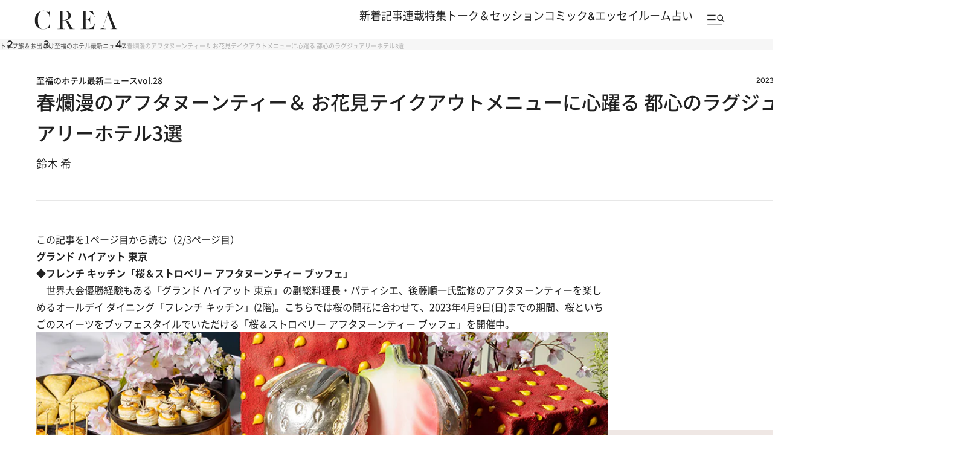

--- FILE ---
content_type: text/html; charset=utf-8
request_url: https://crea.bunshun.jp/articles/-/41016?page=2
body_size: 31973
content:


<!DOCTYPE html>
<html lang="ja" xmlns:og="http://ogp.me/ns#">

<head>
  <meta charset="UTF-8">
  <meta name="viewport" content="width=1366">

<title>(2ページ目)春爛漫のアフタヌーンティー＆ お花見テイクアウトメニューに心躍る 都心のラグジュアリーホテル3選 | 至福のホテル最新ニュース</title>
<meta name="description" content="(2ページ目)　だんだんと暖かい日も増えてきて、春の訪れを感じる今日この頃。　ラグジュアリーな空間でアフタヌーンティーを満喫したり、ホテルメイドのフードやスイーツを持ち寄っ…">
<meta property="fb:app_id" content="256346384217569" />
<meta property="og:locale" content="ja_JP" />
<meta property="og:site_name" content="CREA" />
<meta property="og:type" content="article" />
<meta property="og:url" content="https://crea.bunshun.jp/articles/-/41016" />
<meta property="og:title" content="春爛漫のアフタヌーンティー＆ お花見テイクアウトメニューに心躍る 都心のラグジュアリーホテル3選 | 至福のホテル最新ニュース" />
<meta property="og:image" content="https://crea.ismcdn.jp/mwimgs/9/7/1200wm/img_972303007a425b818cddf517f737ac57836979.jpg" />
<meta property="og:description" content="　だんだんと暖かい日も増えてきて、春の訪れを感じる今日この頃。　ラグジュアリーな空間でアフタヌーンティーを満喫したり、ホテルメイドのフードやスイーツを持ち寄っ…" />
<meta property="article:publisher" content="https://www.facebook.com/CREAwebmagazine" />
<meta name="author" content="鈴木 希">
<meta name="twitter:card" content="summary_large_image" />
<meta name="twitter:site" content="@crea_web" />
<meta name="twitter:domain" content="crea.bunshun.jp" />
<meta name="p:domain_verify" content="55658f463b8291f36ce8dd1a559b24cc"/>
<meta name="robots" content="max-image-preview:large">

<meta name="msapplication-config" content="browserconfig.xml">
<link rel="shortcut icon" href="https://crea.ismcdn.jp/common/crea/images/favicon.ico">
<link rel="icon" href="https://crea.ismcdn.jp/common/crea/images/chrome-icon.png" sizes="192x192" />
<link rel="apple-touch-icon-precomposed" href="https://crea.ismcdn.jp/common/crea/images/apple-touch-icon.png" />
<link rel="alternate" type="application/rss+xml" title="CREA 新着RSS" href="https://crea.bunshun.jp/list/feed/rss-all">

<link rel="prev" href="/articles/-/41016?">
<link rel="next" href="/articles/-/41016?page=3">


  <link rel="canonical" href="https://crea.bunshun.jp/articles/-/41016?page=2">

<link rel="preload" href="https://crea.ismcdn.jp/mwimgs/9/7/-/img_972303007a425b818cddf517f737ac57836979.jpg" as="image" imagesizes="640px" >

  <link rel="stylesheet" href="https://crea.ismcdn.jp/resources/crea/v1/css/base/reset.css?rd=202510211100">
  <link rel="stylesheet" href="https://crea.ismcdn.jp/resources/crea/v1/css/base/fonts.css?rd=202511141000">
  <link rel="stylesheet" href="https://crea.ismcdn.jp/resources/crea/v1/css/base/variables.css?rd=202512081530">
<link rel="stylesheet" href="https://crea.ismcdn.jp/resources/crea/v1/css/utilities/utility.css?rd=202510291000">
  <link rel="stylesheet" href="https://cdn.jsdelivr.net/npm/swiper@11/swiper-bundle.min.css" />

    <link rel="stylesheet" href="https://crea.ismcdn.jp/resources/crea/v1/pc/css/layout/header.css?rd=202511251730">
    <link rel="stylesheet" href="https://crea.ismcdn.jp/resources/crea/v1/pc/css/layout/footer.css?rd=202511251730">
    <link rel="stylesheet" href="https://crea.ismcdn.jp/resources/crea/v1/pc/css/components/module.css?rd=202601261100">
    <link rel="stylesheet" href="https://crea.ismcdn.jp/resources/crea/v1/pc/css/components/article-block.css?rd=202512161900">
    <link rel="stylesheet" href="https://crea.ismcdn.jp/resources/crea/v1/pc/css/layout/global.css?rd=202601061030">
    <link rel="stylesheet" href="https://crea.ismcdn.jp/resources/crea/v1/pc/css/layout/article.css?rd=202601261100">
    <link rel="stylesheet" href="https://crea.ismcdn.jp/resources/crea/v1/pc/css/layout/list.css?rd=202512241430">



    <script type="application/ld+json">
     {
      "@context": "https://schema.org",
      "@type": "BreadcrumbList",
      "itemListElement": [
        {"@type": "ListItem","position": 1,"name": "CREA WEBトップ","item": "https://crea.bunshun.jp/"},
        {"@type": "ListItem","position": 2,"name": "trip","item": "https://crea.bunshun.jp/list/genre/trip"},
        {"@type": "ListItem","position": 3,"name": "至福のホテル最新ニュース","item": "https://crea.bunshun.jp/category/hotel-news-crea"},
        {"@type": "ListItem","position": 4,"name": "春爛漫のアフタヌーンティー＆ お花見テイクアウトメニューに心躍る 都心のラグジュアリーホテル3選","item": "https://crea.bunshun.jp/articles/-/41016"}
        ]
     }
     </script>
     <script type="application/ld+json">
     {
        "@context": "https://schema.org",
        "@type": "Article",
        "headline": "春爛漫のアフタヌーンティー＆ お花見テイクアウトメニューに心躍る 都心のラグジュアリーホテル3選 | 至福のホテル最新ニュース",
        "datePublished": "2023-03-14T11:00:00+09:00",
        "dateModified": "2023-03-14T11:02:34+09:00",
        "mainEntityOfPage": "https://crea.bunshun.jp/articles/-/41016?page=2",
        "url":"https://crea.bunshun.jp/",
        "name":"crea.bunshun.jp",
        "alternateName":["CREA", "CREA WEB", "クレアウェブ"],
        "image": {
          "@type" : "ImageObject",
          "url" : "https://crea.ismcdn.jp/mwimgs/9/7/-/img_972303007a425b818cddf517f737ac57836979.jpg",
          "height" : "630",
           "width" : "1200"
        },
        "author": [{"@type":"Person","name":"鈴木 希","url":"https://crea.bunshun.jp/list/author/64a28070905bd497a600000f"}],
        "publisher":{
         "@type":"Organization",
         "name":"CREA WEB",
         "logo":{"@type":"ImageObject",
         "url":"https://crea.bunshun.jp/common/crea/images/CREA_logo_for_AMP.jpg",
         "width":"600",
         "height":"60"}
         }
      }
    </script>
  <!--
   * Copyright 2023 Google LLC
   *
   * Licensed under the Apache License, Version 2.0 (the "License");
   * you may not use this file except in compliance with the License.
   * You may obtain a copy of the License at
   *
   *      https://www.apache.org/licenses/LICENSE-2.0
   *
   * Unless required by applicable law or agreed to in writing, software
   * distributed under the License is distributed on an "AS IS" BASIS,
   * WITHOUT WARRANTIES OR CONDITIONS OF ANY KIND, either express or implied.
   * See the License for the specific language governing permissions and
   * limitations under the License.
   -->

  <!-- Tagsmith, v1.0.0 -->
  <script>
  (function(b,d){var e=[["test1",.05,.1],["test2",.15,.2],["test3",.25,.3],["test4",.35,.4],["test5",.45,.5],["test6",.533,.566,.599],["test7",.632,.665,.698],["test8",.732,.766,.8],["test9",.825,.85,.875,.9],["test10",.925,.95,.975,1]],g=function(){var c=parseFloat(localStorage.getItem("__tagsmith_ab_factor"));if(isNaN(c)||0>c||1<=c)c=Math.random(),localStorage.setItem("__tagsmith_ab_factor",c.toString());for(var a=0;a<e.length;a++)for(var k=e[a][0],f=1;f<e[a].length;f++)if(c<e[a][f])return k+"_"+
  (1===f?"con":"exp"+(f-1));return null}(),h={};b[d]=b[d]||{};b[d].userVariant=function(){return g};b[d].enable=function(c,a){if("all"===a)return!0;if(a.lastIndexOf("_con")+4===a.length||h[a])return!1;h[a]=c;return g===a};b[d].getLogger=function(c,a){return!1};b[d].__debug=function(){return{AB_CONF:e}};b.googletag=b.googletag||{cmd:[]};b.googletag.cmd.unshift(function(){g&&b.googletag.pubads().setTargeting("tagsmith_ab_variant",g)})})(window,"__tagsmith");
  </script>
  <!-- End Tagsmith -->
<script>
window.dataLayer = window.dataLayer || [];
window.dataLayer.push({
  'medium' : 'CREA WEB',
  'mode' : 'PC',
  'type' : 'article',
  'genre' : '旅＆お出かけ',
  'category' : '至福のホテル最新ニュース',
  'author' : '鈴木 希',
  'feature' : '',
  'source' : '',
  'advertiser' : '',
  'pubMonth' : '2023/03',
  'pubDate' : '2023/03/14 11:00:00',
  'id' : '41016',
  'title' : '春爛漫のアフタヌーンティー＆  お花見テイクアウトメニューに心躍る  都心のラグジュアリーホテル3選',
  'article-type' : 'コラム',
  'article-ad' : 'no',
  'article-news' : 'yes',
  'subgenre' : '旅＆お出かけ,グルメ,47都道府県,食べる,ホテル・宿,美食',
  'keywords' : '',
  'article-group' : ''
});
</script>
<!-- Google Tag Manager -->
<script>(function(w,d,s,l,i){w[l]=w[l]||[];w[l].push({'gtm.start': new Date().getTime(),event:'gtm.js'});var f=d.getElementsByTagName(s)[0], j=d.createElement(s),dl=l!='dataLayer'?'&l='+l:'';j.async=true;j.src='//www.googletagmanager.com/gtm.js?id='+i+dl;f.parentNode.insertBefore(j,f);})(window,document,'script','dataLayer','GTM-5ZFBPG');</script>
<!-- End Google Tag Manager -->

<script src="https://ajax.googleapis.com/ajax/libs/jquery/3.6.0/jquery.min.js"></script>

<script type=""text/javascript"">
  window._taboola = window._taboola || [];
  _taboola.push({article:'auto'});
  !function (e, f, u, i) {
    if (!document.getElementById(i)){
      e.async = 1;
      e.src = u;
      e.id = i;
      f.parentNode.insertBefore(e, f);
    }
  }(document.createElement('script'),
  document.getElementsByTagName('script')[0],
  '//cdn.taboola.com/libtrc/creaweb/loader.js',
  'tb_loader_script');
  if(window.performance && typeof window.performance.mark == 'function')
    {window.performance.mark('tbl_ic');}
</script>
<script src="https://cdn.taboola.com/webpush/publishers/1840143/taboola-push-sdk.js"></script>

<script>
if(!location.hostname.match(/proxypy.org|printwhatyoulike.com|guidesites.appspot.com/)){
  var script = document.createElement("script");
  script.async = 1;
  script.src = "https://securepubads.g.doubleclick.net/tag/js/gpt.js";
  document.head.appendChild(script);
}
</script>

<script type="application/javascript" src="//anymind360.com/js/1650/ats.js"></script>

<script async src="https://pagead2.googlesyndication.com/pagead/js/adsbygoogle.js?client=ca-pub-6242898103865846" crossorigin="anonymous"></script>

<script>
  var googletag = googletag || {};
  googletag.cmd = googletag.cmd || [];
</script>

<script>
  googletag.cmd.push(function() {
    googletag.defineSlot('/58502704/crea/pc_header', [[970, 250], [728, 90], 'fluid', [1, 1], [970, 90]], 'div-gpt-ad-1594017200307-0').addService(googletag.pubads()).setCollapseEmptyDiv(true,true);
    googletag.defineSlot('/58502704/crea/pc_right_1st', [[1, 1], [300, 600], 'fluid', [300, 250]], 'div-gpt-ad-1594017373917-0').addService(googletag.pubads());
    googletag.defineSlot('/58502704/crea/pc_article_inarticle', [[1, 1], [300, 250], 'fluid', [728, 90], [480, 270], [640, 360]], 'div-gpt-ad-1594017956903-0').addService(googletag.pubads()).setCollapseEmptyDiv(true,true);
    googletag.defineSlot('/58502704/crea/pc_underarticle', [[728, 90], [1, 1], 'fluid'], 'div-gpt-ad-1594017740196-0').addService(googletag.pubads());

    googletag.pubads().enableSingleRequest();
    googletag.pubads().collapseEmptyDivs();
    if (!googletag.pubads().isInitialLoadDisabled()) {
      googletag.pubads().disableInitialLoad();
    }

    googletag.enableServices();
  });
</script>


<script>
  googletag.cmd.push(function() {
    var path_value = location.pathname.substr(0,40),target_value = "null";
    var host_value = location.hostname;
    if (document.referrer) {
      var ref_array=new Array();
      ref_array=document.referrer.split("/");
      target_value = ref_array[2];
    }

    googletag.pubads().setTargeting("reftarget",target_value)
        .setTargeting("pathtarget",path_value)
        .setTargeting("hostname",host_value)
        .setTargeting("mode","PC")
        .setTargeting("type","article")
        .setTargeting("genre","旅＆お出かけ")
        .setTargeting("category","至福のホテル最新ニュース")
        .setTargeting("author","鈴木 希")
        .setTargeting("feature","")
        .setTargeting("source","")
        .setTargeting("advertiser","")
        .setTargeting("pubMonth","2023/03")
        .setTargeting("pubDate","2023/03/14 11:00:00")
        .setTargeting("article-id","41016")
        .setTargeting("article-title","春爛漫のアフタヌーンティー＆  お花見テイクアウトメニューに心躍る  都心のラグジュアリーホテル3選")
        .setTargeting("article-type","コラム")
        .setTargeting("article-ad","no")
        .setTargeting("article-news","yes")
        .setTargeting("subgenre","旅＆お出かけ,グルメ,47都道府県,食べる,ホテル・宿,美食")
        .setTargeting("keywords","")
        .setTargeting("article-group","");
  });
</script>

<script type="text/javascript" src="/op/analytics.js?domain=bunshun.jp"></script>
<script>
  googletag.cmd.push(function() {
    googletag.pubads().setPublisherProvidedId(('; ' + document.cookie).split('; ' + 'ismuc' + '=').pop().split(';').shift());
  });
</script>

</head>
  <body id="temp-article-normal">
<!-- Google Tag Manager (noscript) -->
<noscript><iframe src="https://www.googletagmanager.com/ns.html?id=GTM-5ZFBPG" height="0" width="0" style="display:none;visibility:hidden"></iframe></noscript>
<!-- End Google Tag Manager (noscript) -->

    <!-- #wrapper -->
    <div id="wrapper">

      <!-- #header -->
<header id="header" class="header">

  <div class="header__fixed">
    <div class="header__fixed-inner">
      <a class="header__logo" href="/">
        <img src="https://crea.ismcdn.jp/common/crea/images/v1/logo/crea.svg" alt="CREA" width="140" height="32">
      </a>

      <nav class="header__nav">
        <ul class="header__nav-links">
          <li><a href="/list/latest">新着記事</a></li>
          <li><a href="/list/column">連載</a></li>
          <li><a href="/list/matome">特集</a></li>
          <li><a href="/list/talk-session">トーク＆セッション</a></li>
          <li><a href="/list/comic-essay">コミック&エッセイルーム</a></li>
          <li><a href="/list/genre/fortune">占い</a></li>
        </ul>

        <button type="button" class="header__nav-search js-header-menu-open js-header-fixed" aria-label="メニューを開く">
          <img class="header__menu-icon" src="https://crea.ismcdn.jp/common/crea/images/v1/icon/header_menu_search.svg" alt="" width="31" height="17">
        </button>
      </nav>
    </div>
  </div>

<div id="header-menu" class="header__menu js-header-menu">
  <div class="header__menu-content js-header-menu-content">
    <div class="header__menu-content-inner">

      <div class="header__menu-head">
        <div class="header__menu-logo"><img src="https://crea.ismcdn.jp/common/crea/images/v1/logo/crea.svg" alt="CREA" width="229" height="53">
        </div>

        <button
          class="header__menu-close js-header-menu-close"
          type="button"
          aria-label="メニューを閉じる"
        ></button>
      </div><!-- .header__menu-head -->

      <div class="header__menu-navs">
        <div class="header__menu-nav">
          <div class="header__menu-nav-item">
            <p class="header__menu-nav-heading">新着記事</p>

            <ul class="header__menu-nav-links">
              <li><a href="/list/latest">すべての新着記事</a></li>
              <li><a href="/list/latest/gift">贈りもの</a></li>
              <li><a href="/list/latest/trip">旅＆お出かけ</a></li>
              <li><a href="/list/latest/gourmet">グルメ</a></li>
              <li><a href="/list/latest/culture">カルチャー</a></li>
              <li><a href="/list/latest/lifestyle">ライフスタイル</a></li>
              <li><a href="/list/latest/beauty">ビューティ＆ヘルス</a></li>
              <li><a href="/list/latest/fashion">ファッション</a></li>
            </ul>
        
            <ul class="header__menu-nav-links header__menu-nav-links--other">
              <li><a href="/list/ranking">ランキング</a></li>
              <li><a href="/list/monthly">アーカイブ</a></li>
              <li><a href="/list/crea-feature">フィーチャー</a></li>
              <li><a href="/list/creas-choice">CREA'S CHOICE</a></li>
              <li><a href="/ud/pressrelease">TOPICS</a></li>
              <li><a href="/list/information">CREAからのお知らせ</a></li>
            </ul>
          </div>
          <div class="header__menu-nav-item">
            <p class="header__menu-nav-heading">連載</p>

            <ul class="header__menu-nav-links">
              <li><a href="/list/column">連載TOP</a></li>
              <li><a href="/list/taiwan-burabura">台湾ぶらぶら食べ歩き</a></li>
              <li><a href="/list/taiwan-souvenir">片倉真理のときめく台湾土産</a></li>
              <li><a href="/list/risa-shopping">ハワイ賢者 リサのお気に入りリスト</a></li>
              <li><a href="/list/maya-hawaii">工藤まやのおもてなしハワイ</a></li>
              <li><a href="/list/hotel-news-crea">至福のホテル最新ニュース</a></li>
              <li><a href="/list/sodayoko">そおだよおこの関西おいしい、おやつ紀行</a></li>
              <li><a href="/list/medicinal-cooking-recipe">さとうあいの薬膳レシピ</a></li>
              <li><a href="/list/tableware">うつわのある暮らし</a></li>
              <li><a href="/list/editors-best">ビューティいいもの集め EDITORS' BEST</a></li>
              <li><a href="/list/petit-price">大人がうっとり♡ 優秀プチプラコスメ</a></li>
              <li><a href="/list/beauty-rescue">増本紀子のビューティレスキュー</a></li>
            </ul>
        
          </div>
          <div class="header__menu-nav-item">
            <p class="header__menu-nav-heading">特集</p>

            <ul class="header__menu-nav-links">
              <li><a href="/list/matome">特集TOP</a></li>
              <li><a href="/list/matome/crea2026winter-gift">CREA 2026年冬号 <br />
贈りものバイブル</a></li>
              <li><a href="/list/matome/crea2025autumn-sexuality">CREA 2025年秋号 <br />
誰にも聞けない、からだと性の話。</a></li>
              <li><a href="/list/matome/crea2025summer-life">CREA 2025年夏号 <br />
1冊まるごと人生相談</a></li>
              <li><a href="/list/matome/crea2025spring-korea">CREA 2025年春号 <br />
韓国のすべてが知りたくて。</a></li>
              <li><a href="/list/matome/crea2025winter-gift">CREA 2025年冬号 <br />
贈りものバイブル</a></li>
              <li><a href="/list/matome/crea2024autumn-onsen">CREA 2024年秋号 <br />
楽しいひとり温泉。</a></li>
              <li><a href="/list/matome/crea2024summer-cat">CREA 2024年夏号 <br />
猫のいる毎日は。</a></li>
              <li><a href="/list/matome/crea2024spring-taiwan">CREA 2024年春号 <br />
行かなくちゃ、台湾</a></li>
              <li><a href="/list/matome/crea2024winter-gift">CREA 2024年冬号 <br />
贈りものバイブル</a></li>
              <li><a href="/list/matome/crea2023autumn-kyoto">CREA 2023年秋号 <br />
偏愛の京都</a></li>
            </ul>
        
          </div>
          <div class="header__menu-nav-item">
            <p class="header__menu-nav-heading">トーク＆セッション</p>

            <ul class="header__menu-nav-links">
              <li><a href="/list/talk-session">トーク&セッションTOP</a></li>
              <li><a href="/list/kininaru-favorite">気になる人のあの本、あの曲、あの味</a></li>
              <li><a href="/list/202506_asano-chikada">浅野順子×近田春夫対談</a></li>
              <li><a href="/list/202307_matsumoto-takashi">松本隆と歩くぼくの風街</a></li>
              <li><a href="/list/matome/crea2025summer-overthesun">OVER THE SUNのお悩み相談室</a></li>
            </ul>
        
          </div>
          <div class="header__menu-nav-item">
            <p class="header__menu-nav-heading">コミック＆エッセイルーム</p>

            <ul class="header__menu-nav-links">
              <li><a href="/list/comic-essay">コミック＆エッセイルームTOP</a></li>
              <li><a href="/list/awa-ito-essay">伊藤亜和「魔女になりたい」</a></li>
              <li><a href="/list/diaries-essay">読み切りエッセイ「DIARIES」</a></li>
              <li><a href="/list/tobidase-tsudui">とびだせ！つづ井さん</a></li>
              <li><a href="/list/junishi-asobi">十二支のあそび帖</a></li>
              <li><a href="/list/talk-time-essay">インタビュー「TALK TIME」</a></li>
              <li><a href="/list/chihaya-akane-essay">あまくて、にがい、ばくばく</a></li>
              <li><a href="/list/skirt-sawabe-essay">スカート澤部渡のカルチャーエッセイ アンダーカレントを訪ねて</a></li>
              <li><a href="/list/yururi-hitoritabi">ゆるり より道ひとり旅</a></li>
            </ul>
        
          </div>
          <div class="header__menu-nav-item">
            <p class="header__menu-nav-heading">占い</p>

            <ul class="header__menu-nav-links">
              <li><a href="/list/genre/fortune">占いTOP</a></li>
              <li><a href="/list/fortune-stars">岡本翔子の星占い</a></li>
              <li><a href="/list/horoscope">流光七奈の12星座占い</a></li>
              <li><a href="/list/fortune-week">ANNA.の今週の12星座占い</a></li>
              <li><a href="/list/fortune-taiwan">台湾発 神鳥さん占い</a></li>
              <li><a href="/list/fortune-sanmeigaku">東京ケイ子の算命学</a></li>
              <li><a href="/list/mooncalendar">日めくりムーンカレンダー</a></li>
              <li><a href="/list/feature/crea202009-moonbook2021">満月・新月の日にするべきこと</a></li>
            </ul>
        
          </div>

          <div class="header__menu-nav-side">
            <div class="header__menu-nav-item">
              <p class="header__menu-nav-heading">雑誌・書籍</p>
            
              <ul class="header__menu-nav-links">
                <li><a href="/list/crea-magazines">最新号・バックナンバー</a></li>
                <li><a href="/list/crea-books">CREA BOOK 【PR】</a></li>
              </ul>
            </div>
            <div class="header__menu-nav-item">
              <p class="header__menu-nav-heading">著者・ピープル</p>
            
              <ul class="header__menu-nav-links">
                <li><a href="/list/people">ピープル</a></li>
                <li><a href="/list/author/">著者</a></li>
              </ul>
            </div>
            <div class="header__menu-nav-item">
              <p class="header__menu-nav-heading">CREA アンバサダー</p>
            
              <ul class="header__menu-nav-links">
                <li><a href="/list/crea-ambassador/members">メンバープロフィール</a></li>
                <li><a href="/list/matome/ambassador">活動一覧</a></li>
              </ul>
            </div>
          </div><!-- .header__menu-nav-side -->
        </div>
      </div><!-- .header__menu-navs -->

      <div class="header__menu-side">
        <form class="header__menu-form" action="/list/search" method="get" target="_top">
          <input class="header__menu-input" type="text" name="fulltext" placeholder="検索キーワードを入力">
          <input class="header__menu-submit" type="submit">
        </form><!-- .header__menu-form -->

        <div class="header__menu-latest-issue">
          <div class="header__menu-latest-inner">
            <div class="header__menu-latest-media">
              <p class="header__menu-latest-heading">CREA 最新号</p>

              <a href="https://crea.bunshun.jp/articles/-/56159" class="header__menu-latest-link">
                <img src="https://crea.ismcdn.jp/mwimgs/a/2/-/img_a2cb84a77f0c99b3e93248128a125f7b768205.jpg" alt="" width="1000" height="1280" loading="lazy">
              </a>

              <p class="header__menu-latest-text"><span>CREA 2026年冬号</span>贈りものバイブル</p>
            </div>

            <div class="header__menu-latest-sub-link">
              <a href="/list/crea-magazines">最新号・バックナンバー</a>
            </div>
          </div>
        </div><!-- .header__menu-latest-issue -->

        <ul class="header__menu-spacial-link">
          <li>
            <a href="/list/creaweb-traveller">
              <img src="https://crea.ismcdn.jp/common/crea/images/v1_1/icon/ico_header_traveler.svg" alt="CREA Traveller" width="94" height="37">
            </a>
          </li>
          <li>
            <a href="/feature/crea-47prefectures">
              <img src="https://crea.ismcdn.jp/common/crea/images/v1_1/icon/ico_header_47portal.svg" alt="47 Portal" width="35" height="37">
            </a>
          </li>
          <li class="header__menu-spacial-list--full">
            <a href="/list/comic-essay">
              <img src="https://crea.ismcdn.jp/common/crea/images/v1_1/icon/ico_header_comic.png" alt="コミック&エッセイルーム" width="209" height="60">
            </a>
          </li>
        </ul><!-- .header__special-link -->

        <div class="header__menu-sns">
          <p class="header__menu-sns-heading">follow us</p>

          <ul class="header__menu-sns-list">
            <li class="header__menu-sns-item">
              <a href="https://x.com/crea_web">
                <img
                  src="https://crea.ismcdn.jp/common/crea/images/v1/icon//x_black.svg"
                  alt="x"
                  width="22px"
                  height="24px"
                  style="--width: 22px; --height: 24px;"
                  loading="lazy"
                >
              </a>
            </li>
            <li class="header__menu-sns-item">
              <a href="https://www.instagram.com/crea_magazine/">
                <img
                  src="https://crea.ismcdn.jp/common/crea/images/v1/icon//instagram_black.svg"
                  alt="instagram"
                  width="24px"
                  height="24px"
                  style="--width: 24px; --height: 24px;"
                  loading="lazy"
                >
              </a>
            </li>
            <li class="header__menu-sns-item">
              <a href="https://www.threads.com/@crea_magazine">
                <img
                  src="https://crea.ismcdn.jp/common/crea/images/v1/icon//threads_black.svg"
                  alt="Threads"
                  width="21px"
                  height="24px"
                  style="--width: 21px; --height: 24px;"
                  loading="lazy"
                >
              </a>
            </li>
            <li class="header__menu-sns-item">
              <a href="https://www.facebook.com/CREAwebmagazine">
                <img
                  src="https://crea.ismcdn.jp/common/crea/images/v1/icon//facebook_black.svg"
                  alt="Facebook"
                  width="24px"
                  height="23px"
                  style="--width: 24px; --height: 23px;"
                  loading="lazy"
                >
              </a>
            </li>
            <li class="header__menu-sns-item">
              <a href="https://line.me/R/ti/p/@oa-creatopics?from=page&openQrModal=true&searchId=oa-creatopics">
                <img
                  src="https://crea.ismcdn.jp/common/crea/images/v1/icon//line_black.svg"
                  alt="LINE"
                  width="24px"
                  height="23px"
                  style="--width: 24px; --height: 23px;"
                  loading="lazy"
                >
              </a>
            </li>
            <li class="header__menu-sns-item">
              <a href="https://www.youtube.com/channel/UCffZGrWOgS2w0sdx0kaELzA">
                <img
                  src="https://crea.ismcdn.jp/common/crea/images/v1/icon//youtube_black.svg"
                  alt="YouTube"
                  width="24px"
                  height="17px"
                  style="--width: 24px; --height: 17px;"
                  loading="lazy"
                >
              </a>
            </li>
            <li class="header__menu-sns-item">
              <a href="https://jp.pinterest.com/crea_web/">
                <img
                  src="https://crea.ismcdn.jp/common/crea/images/v1/icon//pinterest_black.svg"
                  alt="Pinterest"
                  width="24px"
                  height="24px"
                  style="--width: 24px; --height: 24px;"
                  loading="lazy"
                >
              </a>
            </li>
          </ul>
        </div><!-- .header__menu-sns -->

      </div><!-- .header__menu-side -->
    </div><!-- .header__menu-content-inner -->

    <div class="header__menu-mailmag">
      <div class="header__menu-mailmag-inner">
        <p class="header__menu-mailmag-title">CREA MAIL MAGAZINE</p>

        <p class="header__menu-mailmag-text">CREAメールマガジンでは、編集部選りすぐりの読者プレゼントやアンケートの募集、最新号の特集など、お得な情報をお届けします。</p>

        <a href="https://form.bunshun.jp/webapp/form/11761_jkr_126/index.do" class="header__menu-mailmag-link" target="_blank">メールマガジン登録</a>

        <a href="/list/present" class="header__menu-mailmag-special-link">プレゼント一覧</a>
      </div>
    </div><!-- .header__menu-mailmag -->

  </div><!-- .header__menu-content -->
</div>
</header>


<nav class="breadcrumbs-list-outer">
  <ol class="breadcrumbs-list flex" itemscope itemtype="https://schema.org/BreadcrumbList">
    <li itemprop="itemListElement" itemscope itemtype="https://schema.org/ListItem">
      <a itemprop="item" href="/"><span itemprop="name">トップ</span></a>
      <meta itemprop="position" content="1">
    </li>
    <li itemprop="itemListElement" itemscope itemtype="https://schema.org/ListItem">
      <a itemprop="item" href="/list//genre/trip"><span itemprop="name">旅＆お出かけ</span></a>
      <meta itemprop="position" content="2">
    </li>
    <li itemprop="itemListElement" itemscope itemtype="https://schema.org/ListItem">
      <a itemprop="item" href="/category/hotel-news-crea"><span itemprop="name">至福のホテル最新ニュース</span></a>
      <meta itemprop="position" content="3">
    </li>
    <li itemprop="itemListElement" itemscope itemtype="https://schema.org/ListItem">
      <span itemprop="name">春爛漫のアフタヌーンティー＆ お花見テイクアウトメニューに心躍る 都心のラグジュアリーホテル3選</span>
      <meta itemprop="position" content="4">
    </li>
  </ol>
</nav>
      <!-- /#header -->

<div style="text-align:center">
<!-- /58502704/crea/pc_header -->
<div style="text-align:center" id='div-gpt-ad-1594017200307-0'>
  <script>
    googletag.cmd.push(function() { googletag.display('div-gpt-ad-1594017200307-0'); });
  </script>
</div>
</div>

      <!-- #content -->
      <main class="content content--article">

        <div class="content__inner">
<div class="article-head google-anno-skip"><!-- #################### Promoted表記がある場合はクラス「promoted」を付与 #################### -->

  <div class="article-head__top">
<div class="article-head__related-links">
  <a href="/list/hotel-news-crea">
    至福のホテル最新ニュース<span>vol.28</span>
  </a>
</div>

    <p class="article-head__date">2023.3.14</p>
  </div>

  <h1 class="article-head__title">春爛漫のアフタヌーンティー＆  お花見テイクアウトメニューに心躍る  都心のラグジュアリーホテル3選</h1>


  


  <div class="article-head__author">
    <span class="author"> <span class="icon-author" style="background-image:url(/common/images/author/photo_base.jpg);"></span> <a class="abClick ga_tracking" data-track-category="Article AuthorClick" data-track-action="click" href="/list/author/64a28070905bd497a600000f">鈴木 希</a> </span>
  </div>


</div>        </div>

        <div class="content__col">
          <div class="content__left">
              <article class="article-body ">
                <div class="direct-access-info" style="display: none;">
                  <a href="https://crea.bunshun.jp/articles/-/41016?page=1" class="direct-access-info__link">
                    この記事を1ページ目から読む（2/3ページ目）
                  </a>
                </div>

                    <h2 class="first-child">グランド ハイアット 東京</h2>

<h3>◆フレンチ キッチン「桜＆ストロベリー アフタヌーンティー ブッフェ」</h3>

<p>　世界大会優勝経験もある「グランド ハイアット 東京」の副総料理長・パティシエ、後藤順一氏監修のアフタヌーンティーを楽しめるオールデイ ダイニング「フレンチ キッチン」(2階)。こちらでは桜の開花に合わせて、2023年4月9日(日)までの期間、桜といちごのスイーツをブッフェスタイルでいただける「桜＆ストロベリー アフタヌーンティー ブッフェ」を開催中。</p>

<figure class="image-area figure-center gallery-icon"><a href="/articles/photo/41016?pn=1"><img alt="「桜＆ストロベリー アフタヌーンティー ブッフェ」は平日2時間制、土・日曜・祝日 90分制。1名 平日 5,720円、土日祝グラスシャンパン付 6,820円(税込・サ別)。提供時間は15:00～17:00(LO15:30)。" data-height="600" data-width="900" src="https://crea.ismcdn.jp/mwimgs/c/8/1280wm/img_c819f6eec0a07ef910778bad153a2855783683.jpg" width="900" height="600" style="pointer-events: none;"></a>

<div class="gallery-icon__caption">
<figcaption>「桜＆ストロベリー アフタヌーンティー ブッフェ」は平日2時間制、土・日曜・祝日 90分制。1名 平日 5,720円、土日祝グラスシャンパン付 6,820円(税込・サ別)。提供時間は15:00～17:00(LO15:30)。</figcaption><div class="gallery-icon__link"><a href="/articles/photo/41016?pn=1">すべての写真を見る</a></div>
</div></figure>

<p>　内容は、桜風味の生クリームをシュー生地でサンドしたパリブレストを始めとしたスイーツ7種と、ほうれん草とジャガイモのクロケットや、クロックムッシュなどのセイボリー5種、スコーン2種。</p>

<p>　ドリンクはロサンゼルス発のプレミアムオーガニックティーブランド「ART OF TEA」社の3種類の茶葉から、お好きなお茶を1種類セレクトOK。それに加え、コーヒー・エスプレッソ・アメリカン・カフェオレ・カフェラテ・カプチーノなどを、ホットやアイスで好きなだけお代わりできる。</p>

<h3>◆フィオレンティーナ ペストリーブティック「桜スイーツ ＆ 桜あんぱん」</h3>

<p>　テイクアウトをするなら「フィオレンティーナ ペストリーブティック」(1階)へ。新作を含む桜スイーツと2種類の桜あんぱんが2023年3月15日(水)から販売される。</p>

<figure class="image-area figure-center gallery-icon"><a href="/articles/photo/41016?pn=1"><img alt="淡く上品な桜色がかわいらしいスイーツとブレッドは、約1カ月限定のお楽しみ。" data-height="600" data-width="900" src="https://crea.ismcdn.jp/mwimgs/f/2/1280wm/img_f2f2280b61e90a052c35e8af83907980412840.jpg" width="900" height="600" style="pointer-events: none;"></a>
<figcaption>淡く上品な桜色がかわいらしいスイーツとブレッドは、約1カ月限定のお楽しみ。</figcaption>
</figure>

<figure class="image-area figure-center gallery-icon"><a href="/articles/photo/41016?pn=1"><img alt="手前「桜の葉あんぱん」1個 350円、奥「桜花あんぱん」1個 350円(税込)。" data-height="598" data-width="900" src="https://crea.ismcdn.jp/mwimgs/6/c/1280wm/img_6c231f1b47cb84931176a2458cc64fbe382082.jpg" width="900" height="598" style="pointer-events: none;"></a>
<figcaption>手前「桜の葉あんぱん」1個 350円、奥「桜花あんぱん」1個 350円(税込)。</figcaption>
</figure>

<p>　桜あんをもちもちした生地でくるんでおやき風に焼き上げた「桜の葉あんぱん」は、塩漬けした桜の葉が味のアクセントに。一方、桜の花の形がかわいらしい「桜花あんぱん」は、パン生地に桜あんを練り混ぜ、優しいパンの甘さと桜あんのほのかな甘みが調和した春らしいパンとなっている。</p>

<figure class="image-area figure-center gallery-icon"><a href="/articles/photo/41016?pn=1"><img alt="「桜アイシングクッキー」4枚入り 2,000円(税込)。" data-height="600" data-width="900" src="https://crea.ismcdn.jp/mwimgs/9/3/1280wm/img_93178489f417138e5a2e5c62cff2d499462938.jpg" width="900" height="600" style="pointer-events: none;"></a>
<figcaption>「桜アイシングクッキー」4枚入り 2,000円(税込)。</figcaption>
</figure>

<p>　薄紅色の桜の花びらをモチーフに、焼き上げからデコレーションまで一つひとつハンドメイドで作り上げるアイシングクッキーを持っていけば、お花見の場も盛り上がるはず。</p>

<div class="box-normal clearfix">
<p class="box-title">グランド ハイアット 東京</p>

<p>所在地　東京都港区六本木6-10-3<br>
<a href="https://www.hyatt.com/ja-JP/hotel/japan/grand-hyatt-tokyo/tyogh" target="_blank">https://www.hyatt.com/ja-JP/hotel/japan/grand-hyatt-tokyo/tyogh</a></p>

<p><strong>・フレンチ キッチン</strong><br>
電話番号　03-4333-8781<br>
<span class="noprovide">【特設サイト】<br>
<a href="https://www.tokyo.grand.hyatt.co.jp/restaurants/recommended/french-kitchen-sweetsfesta-afternoontea/#sakura" target="_blank">https://www.tokyo.grand.hyatt.co.jp/restaurants/recommended/french-kitchen-sweetsfesta-afternoontea/#sakura</a></span></p>

<p><strong>・フィオレンティーナ ペストリーブティック</strong><br>
電話番号　03-4333-8713<br>
<span class="noprovide">【特設サイト】<br>
<a href="https://www.tokyo.grand.hyatt.co.jp/restaurants/recommended/fiorentina-pastry-sakura-sweets-breads/" target="_blank">https://www.tokyo.grand.hyatt.co.jp/restaurants/recommended/fiorentina-pastry-sakura-sweets-breads/</a></span></p>
</div>












<div class="article-nextprev">
  <a href="?page=3" class="article-nextprev__link">
    <span class="article-nextprev__label">次のページ</span>
    <span class="article-nextprev__heading"><span>パレスホテル東京</span></span>
  </a>
</div>

<div class="module-pagination">
  <ul>
       <li><a href="/articles/-/41016">1</a></li>
    <li class="active"><a href="/articles/-/41016?page=2">2</a></li>
    <li><a href="/articles/-/41016?page=3">3</a></li>
        <li><a href="/articles/photo/41016">4</a></li>
  </ul>
</div>



<div class="article-info">
  <div class="article-info__list">
    <div>
        <p>文＝鈴木 希</p>
    </div>

    <div>
        <ul class="article-info__category">
          <li><a href="/list/latest/trip">旅＆お出かけ</a></li>
          <li><a href="/list/latest/gourmet">グルメ</a></li>
          <li><a href="/list/latest/prefectures">47都道府県</a></li>
        </ul>
    </div>


  </div>
</div><!-- /.article-info -->
<div class="module-sns-share">
  <p class="module-sns-share__title">Share</p>

  <ul class="module-sns-share__list">
    <li class="module-sns-share__item twitter">
      <a class="module-sns-share__link" href="https://twitter.com/intent/tweet?url=https://crea.bunshun.jp/articles/-/41016&amp;text=%E6%98%A5%E7%88%9B%E6%BC%AB%E3%81%AE%E3%82%A2%E3%83%95%E3%82%BF%E3%83%8C%E3%83%BC%E3%83%B3%E3%83%86%E3%82%A3%E3%83%BC%EF%BC%86%20%E3%81%8A%E8%8A%B1%E8%A6%8B%E3%83%86%E3%82%A4%E3%82%AF%E3%82%A2%E3%82%A6%E3%83%88%E3%83%A1%E3%83%8B%E3%83%A5%E3%83%BC%E3%81%AB%E5%BF%83%E8%BA%8D%E3%82%8B%20%E9%83%BD%E5%BF%83%E3%81%AE%E3%83%A9%E3%82%B0%E3%82%B8%E3%83%A5%E3%82%A2%E3%83%AA%E3%83%BC%E3%83%9B%E3%83%86%E3%83%AB3%E9%81%B8%20%7C%20%E8%87%B3%E7%A6%8F%E3%81%AE%E3%83%9B%E3%83%86%E3%83%AB%E6%9C%80%E6%96%B0%E3%83%8B%E3%83%A5%E3%83%BC%E3%82%B9&amp;via=crea_web" target="_blank" rel="noopener">
        <img
          class="module-sns-share__image"
          src="https://crea.ismcdn.jp/common/crea/images/v1_1/icon/ico_x.svg"
          alt="X"
          width="19"
          height="17"
          loading="lazy"
          style="--width: 19px; --height: 17px;"
        >
      </a>
    </li>
    <li class="module-sns-share__item facebook">
      <a class="module-sns-share__link" href="https://www.facebook.com/sharer/sharer.php?u=https://crea.bunshun.jp/articles/-/41016" target="_blank" rel="noopener">
        <img
          class="module-sns-share__image"
          src="https://crea.ismcdn.jp/common/crea/images/v1_1/icon/ico_facebook.svg"
          alt="facebook"
          width="21"
          height="21"
          loading="lazy"
          style="--width: 21px; --height: 21px;"
        >
      </a>
    </li>
    <li class="module-sns-share__item hatena">
      <a class="module-sns-share__link" href="https://b.hatena.ne.jp/entry/https://crea.bunshun.jp/articles/-/41016" target="_blank" rel="noopener">
        <img
          class="module-sns-share__image"
          src="https://crea.ismcdn.jp/common/crea/images/v1_1/icon/ico_b.svg"
          alt="hatena"
          width="21"
          height="21"
          loading="lazy"
          style="--width: 21px; --height: 21px;"
        >
      </a>
    </li>
    <li class="module-sns-share__item pinterest">
      <a class="module-sns-share__link" href="https://jp.pinterest.com/pin/create/button/?url=https://crea.bunshun.jp/articles/-/41016" target="_blank" rel="noopener" data-pin-do="buttonBookmark" data-pin-tall="true" data-pin-round="true" data-pin-save="false" data-pin-custom="true">
        <img
          class="module-sns-share__image"
          src="https://crea.ismcdn.jp/common/crea/images/v1_1/icon/ico_pinterest.svg"
          alt="pinterest"
          width="21"
          height="21"
          loading="lazy"
          style="--width: 21px; --height: 21px;"
        >
      </a>
    </li>
    <li class="module-sns-share__item line">
      <a class="module-sns-share__link" href="https://page.line.me/?accountId=crea" target="_blank" rel="noopener">
        <img
          class="module-sns-share__image"
          src="https://crea.ismcdn.jp/common/crea/images/v1_1/icon/ico_line.svg"
          alt="LINE"
          width="21"
          height="20"
          loading="lazy"
          style="--width: 21px; --height: 20px;"
        >
      </a>
    </li>
    <li class="module-sns-share__item note">
      <a class="module-sns-share__link" href="https://note.com/intent/post?url=https://crea.bunshun.jp/articles/-/41016&hashtags=CREAWEB" target="_blank" rel="noopener">
        <img
          class="module-sns-share__image"
          src="https://crea.ismcdn.jp/common/crea/images/v1_1/icon/ico_note_2.svg"
          alt="note"
          width="15"
          height="15"
          loading="lazy"
          style="--width: 15px; --height: 15px;"
        >
      </a>
    </li>

  <li class="module-sns-share__item copy">
    <a class="module-sns-share__link" id="copy-btn" data-clipboard-text="春爛漫のアフタヌーンティー＆ お花見テイクアウトメニューに心躍る 都心のラグジュアリーホテル3選 | 至福のホテル最新ニュース https://crea.bunshun.jp/articles/-/41016" href="javascript:void(0)">
      <img
        class="module-sns-share__image"
        src="https://crea.ismcdn.jp/common/crea/images/v1_1/icon/ico_copy.svg"
        alt="copy"
        width="19"
        height="19"
        loading="lazy"
        style="--width: 19px; --height: 19px;"
      >
    </a><span id="copy-result"></span>
  </li>
  </ul>
</div>
<script>
$(function(){
  const clipboard = new Clipboard('#copy-btn');
  clipboard.on('success', function(e) {
    //コピー成功時
    $("#copy-result").text('ページタイトルとURLがコピーされました。').fadeIn();
    setTimeout(function(){$("#copy-result").fadeOut();},3000);
  });
  clipboard.on('error', function(e) {
    //エラー時
    $("#copy-result").text('コピー機能に対応していません').fadeIn();
    setTimeout(function(){$("#copy-result").fadeOut();},3000);
  });
})
</script>






              </article>

          </div><!-- /content__left -->
          <div class="content__right">

<aside class="content__aside">
  <div class="content__aside-inner">
    <div class="content__aside-top">

<div class="ad-banner -pc_right_1st">
<!-- /58502704/crea/pc_right_1st -->
<div id='div-gpt-ad-1594017373917-0'>
  <script>
    googletag.cmd.push(function() { googletag.display('div-gpt-ad-1594017373917-0'); });
  </script>
</div>
</div>


<section class="member-and-present --side">
  <div class="member-and-present__inner">
    <div class="member-and-present__item">
      <div class="headline-wrap">
        <div class="headline-sub">
          <h2>FOR CREA WEB MEMBERS<span>会員限定プレゼント</span></h2>
        </div>
        <p class="member-and-present__text">「CREA WEB MEMBER」に登録すると、会員限定のスペシャルなプレゼントへの応募、最新の情報が届くメールマガジンの受信など、数々のオリジナル特典を享受することができます。現在、新規メンバーを募集中ですので、この機会に、ぜひご登録ください。</p>
        <a class="member-and-present__btn" href="https://form.bunshun.jp/webapp/form/11761_jkr_120/index.do" target="_blank">新規メンバー登録</a>
      </div>
    </div>
    <div class="member-and-present__item">
        <div class="article-list article-list--3column">
            <div class="article-list__item">
              <article class="article article--bg">
                <a class="article__link" href="/articles/-/57142">
                 <div class="article__box lazyload" data-bg="https://crea.ismcdn.jp/mwimgs/d/8/460wm/img_d89e67707af1f146842fc84bed99377974681.jpg">
                    
                    <div class="article__content">
                      <h3 class="article__title article__title--truncate">NEROLILAのブライトニングビューティーセラムを3名様にプレゼント</h3>
                      <div class="member-present">
  <span class="member">MEMBER</span>

</div>

                    </div>
                  </div>
                </a>
              </article>
           </div>
            <div class="article-list__item">
              <article class="article article--bg">
                <a class="article__link" href="/articles/-/57082">
                 <div class="article__box lazyload" data-bg="https://crea.ismcdn.jp/mwimgs/f/8/460wm/img_f85a52bbb7847848e1d2f0c2c7ac9e9530387.jpg">
                    
                    <div class="article__content">
                      <h3 class="article__title article__title--truncate">貝印のパイブレンダ―を3名様にプレゼント</h3>
                      <div class="member-present">
  <span class="member">MEMBER</span>

</div>

                    </div>
                  </div>
                </a>
              </article>
           </div>
            <div class="article-list__item">
              <article class="article article--bg">
                <a class="article__link" href="/articles/-/56981">
                 <div class="article__box lazyload" data-bg="https://crea.ismcdn.jp/mwimgs/0/3/460wm/img_036543830d0c5c4d631f14980b53ac2977869.jpg">
                    
                    <div class="article__content">
                      <h3 class="article__title article__title--truncate">シャボン玉石けんから「シャボン玉 素肌化粧水 30回分」を2名様にプレゼント</h3>
                      <div class="member-present">
  <span class="member">MEMBER</span>

</div>

                    </div>
                  </div>
                </a>
              </article>
           </div>
        </div>
    </div>
    <div class="member-and-present__link"><a href="/list/present">プレゼント一覧</a></div>
  </div>
</section>
  <div class="ad-banner -pc_right_2nd">
   
  </div>

    </div>

    <div class="sticky-space"></div>
  </div>

<div class="side-related-links">
  <div class="side-related-links__head">
    <h2 class="side-related-links__title">至福のホテル最新ニュース</h2>
    <p class="side-related-links__title-sub">この連載の別の記事を読む</p>
  </div>

  <ul class="side-related-links__list">
    <li>
      <a href="/articles/-/56737" class="side-related-links__media">
        <div class="side-related-links__media-thumb">
          <img src="/mwimgs/6/2/216wm/img_62d42c698ecbccb1a68892c46ba77a72162011.jpg" alt="" width="216" height="216" loading="lazy">
        </div>

        <div class="side-related-links__media-text">
          <div class="side-related-links__media-head">
            <p class="side-related-links__media-num">vol.167</p>

            <time datetime="2026-01-06" class="side-related-links__media-time">2026.01.06</time>
          </div>

          <div class="side-related-links__media-title">
            <p>【いちごフェア2026 part2】いちご尽くしの王道「いちごアフタヌーンティー」5選［東京・横浜・奈良・京都・大阪］</p>
          </div>
        </div>
      </a>
    </li>
    <li>
      <a href="/articles/-/56726" class="side-related-links__media">
        <div class="side-related-links__media-thumb">
          <img src="/mwimgs/2/f/216wm/img_2f494a106578181d8ffcbd87ee743b45117611.jpg" alt="" width="216" height="216" loading="lazy">
        </div>

        <div class="side-related-links__media-text">
          <div class="side-related-links__media-head">
            <p class="side-related-links__media-num">vol.166</p>

            <time datetime="2025-12-23" class="side-related-links__media-time">2025.12.23</time>
          </div>

          <div class="side-related-links__media-title">
            <p>【いちごフェア2026 part1】“いちご”の季節到来！ 2025年内スタートの「いちごアフタヌーンティー」</p>
          </div>
        </div>
      </a>
    </li>
    <li>
      <a href="/articles/-/56561" class="side-related-links__media">
        <div class="side-related-links__media-thumb">
          <img src="/mwimgs/2/2/216wm/img_2271c727bf66b195cd2f78c8f81dbfb7158493.jpg" alt="" width="216" height="216" loading="lazy">
        </div>

        <div class="side-related-links__media-text">
          <div class="side-related-links__media-head">
            <p class="side-related-links__media-num">vol.165</p>

            <time datetime="2025-12-16" class="side-related-links__media-time">2025.12.16</time>
          </div>

          <div class="side-related-links__media-title">
            <p>年末年始にもおすすめの「ウィンターアフタヌーンティー」。北欧風・グルテンフリー・ブランドコラボなど個性派3選</p>
          </div>
        </div>
      </a>
    </li>
    <li>
      <a href="/articles/-/56410" class="side-related-links__media">
        <div class="side-related-links__media-thumb">
          <img src="/mwimgs/6/c/216wm/img_6c05b85fa24e54958fd7c4ea9efb01d5102754.jpg" alt="" width="216" height="216" loading="lazy">
        </div>

        <div class="side-related-links__media-text">
          <div class="side-related-links__media-head">
            <p class="side-related-links__media-num">vol.164</p>

            <time datetime="2025-12-09" class="side-related-links__media-time">2025.12.09</time>
          </div>

          <div class="side-related-links__media-title">
            <p>大人のための美食宿「箱根 ひばり乃」開業。本格和会席に舌鼓を打ち、部屋付き露天での湯浴みに癒される、静寂に包まれた休日を</p>
          </div>
        </div>
      </a>
    </li>
    <li>
      <a href="/articles/-/56274" class="side-related-links__media">
        <div class="side-related-links__media-thumb">
          <img src="/mwimgs/5/5/216wm/img_55d28e89f44e316f3cf791ecee5154dc146535.jpg" alt="" width="216" height="216" loading="lazy">
        </div>

        <div class="side-related-links__media-text">
          <div class="side-related-links__media-head">
            <p class="side-related-links__media-num">vol.163</p>

            <time datetime="2025-12-02" class="side-related-links__media-time">2025.12.02</time>
          </div>

          <div class="side-related-links__media-title">
            <p>「冬のショコラアフタヌーンティー」でフェスティブシーンに彩りを。スイート＆ビターなブランドチョコレートでほっこりティータイム</p>
          </div>
        </div>
      </a>
    </li>
  </ul>

  <a href="/list/hotel-news-crea" class="side-related-links__button-link">連載記事一覧</a>
</div>
</aside>
          </div><!-- /content__right -->
        </div><!-- /content__col -->

        <div class="content__inner">
<div class="ad-banner -pc_underarticle">
 <!-- /58502704/crea/pc_underarticle -->
<div id='div-gpt-ad-1594017740196-0'>
  <script>
    googletag.cmd.push(function() { googletag.display('div-gpt-ad-1594017740196-0'); });
  </script>
</div>
</div>
        </div>



  <section class="module-related">
  <div class="module-related__inner">
    <div class="headline">
      <h2>RELATED POSTS<span>関連記事</span></h2>
    </div>
    <div class="article-list article-list--2column">
      <div class="article-list__item">
        <article class="article article--maskbg-2column">
          <a class="article__link ga_tracking" data-track-category="Article RelatedPostsClick" data-track-action="click" href="/articles/-/40923">
           <div class="article__box lazyload" data-bg="https://crea.ismcdn.jp/mwimgs/2/4/448w/img_24c0fb990b15d241076e7fc4dda12fc0131267.jpg">
              <div class="article__imgwrap">
                <div class="article-list__img lazyload" data-bg="https://crea.ismcdn.jp/mwimgs/2/4/448w/img_24c0fb990b15d241076e7fc4dda12fc0131267.jpg"></div>
                <div class="article__time"><time datetime="2023-03-07T11:00:00+09:00">2023.3.7</time></div>
              </div>
              <div class="article__content">
                <h3 class="article__title article__title--truncate-3">近江町市場の目の前に誕生 心と体を整える滞在がかなう 「SOKI KANAZAWA」</h3>
                  <ul class="article__genre">
                    <li><span>旅＆お出かけ</span></li>
                  </ul>
              </div>
            </div>
          </a>
        </article>
      </div>
      <div class="article-list__item">
        <article class="article article--maskbg-2column">
          <a class="article__link ga_tracking" data-track-category="Article RelatedPostsClick" data-track-action="click" href="/articles/-/40698">
           <div class="article__box lazyload" data-bg="https://crea.ismcdn.jp/mwimgs/1/8/448w/img_18319d477f3f357c1b34038a2909fffd762153.jpg">
              <div class="article__imgwrap">
                <div class="article-list__img lazyload" data-bg="https://crea.ismcdn.jp/mwimgs/1/8/448w/img_18319d477f3f357c1b34038a2909fffd762153.jpg"></div>
                <div class="article__time"><time datetime="2023-02-21T11:00:00+09:00">2023.2.21</time></div>
              </div>
              <div class="article__content">
                <h3 class="article__title article__title--truncate-3">ご当地体験プログラムが充実！ 瀬戸内の食と文化を満喫できる 「アオアヲ ナルト リゾート」</h3>
                  <ul class="article__genre">
                    <li><span>旅＆お出かけ</span></li>
                  </ul>
              </div>
            </div>
          </a>
        </article>
      </div>
      <div class="article-list__item">
        <article class="article article--maskbg-2column">
          <a class="article__link ga_tracking" data-track-category="Article RelatedPostsClick" data-track-action="click" href="/articles/-/40558">
           <div class="article__box lazyload" data-bg="https://crea.ismcdn.jp/mwimgs/a/1/448w/img_a19d197a8bf8fa83fe87d5ff8207cde298428.jpg">
              <div class="article__imgwrap">
                <div class="article-list__img lazyload" data-bg="https://crea.ismcdn.jp/mwimgs/a/1/448w/img_a19d197a8bf8fa83fe87d5ff8207cde298428.jpg"></div>
                <div class="article__time"><time datetime="2023-02-14T11:00:00+09:00">2023.2.14</time></div>
              </div>
              <div class="article__content">
                <h3 class="article__title article__title--truncate-3">「コンラッド東京」が提案する エレガントなホテルステイ 「センシュアルステイ with La Perla」</h3>
                  <ul class="article__genre">
                    <li><span>旅＆お出かけ</span></li>
                  </ul>
              </div>
            </div>
          </a>
        </article>
      </div>
      <div class="article-list__item">
        <article class="article article--maskbg-2column">
          <a class="article__link ga_tracking" data-track-category="Article RelatedPostsClick" data-track-action="click" href="/articles/-/40989">
           <div class="article__box lazyload" data-bg="https://crea.ismcdn.jp/mwimgs/8/a/448w/img_8a5345024d5de853aeac8ba59c9870c3164643.jpg">
              <div class="article__imgwrap">
                <div class="article-list__img lazyload" data-bg="https://crea.ismcdn.jp/mwimgs/8/a/448w/img_8a5345024d5de853aeac8ba59c9870c3164643.jpg"></div>
                <div class="article__time"><time datetime="2023-03-09T09:00:00+09:00">2023.3.9</time></div>
              </div>
              <div class="article__content">
                <h3 class="article__title article__title--truncate-3">インターコンチネンタルホテル大阪 艶やかな花に埋め尽くされた 限定1室、スペシャルルームが登場</h3>
                  <ul class="article__genre">
                    <li><span>旅＆お出かけ</span></li>
                  </ul>
              </div>
            </div>
          </a>
        </article>
      </div>
    </div>
  </div>
  </section>

<section class="module-feature">
<div class="headline-wrap">
  <div class="headline">
    <h2>FEATURE<span>フィーチャー記事</span></h2>
      <a class="headline__link" href="/list/crea-feature">フィーチャー記事一覧</a>
  </div>
</div>

<!-- Swiperコンテナ -->
<div class="feature-swiper">
  <div class="article-list article-list--vertical swiper-wrapper">
    <div class="article-list__item swiper-slide">
      <article class="article promoted">
        <a href="/articles/-/56930" class="article__link ga_tracking" data-track-category="Article FeatureClick" data-track-action="click" target="_blank" rel="noopener noreferrer">
          <div class="article__box">
            <div class="article__imgwrap">
              <div class="article__img lazyload" data-bg="https://crea.ismcdn.jp/mwimgs/4/9/560wm/img_49581f62969f44e74d00249070d9fedf192091.jpg"></div>
            </div>
            <div class="article__content">
              <h3 class="article__title article__title--truncate-3">自分用にもギフトにも。ぽすくまと仲間たちの“癒し”のアイテムBEST5</h3>
            </div>
          </div>
        </a>
      </article>
    </div>
    <div class="article-list__item swiper-slide">
      <article class="article promoted">
        <a href="/articles/-/56321" class="article__link ga_tracking" data-track-category="Article FeatureClick" data-track-action="click" target="_blank" rel="noopener noreferrer">
          <div class="article__box">
            <div class="article__imgwrap">
              <div class="article__img lazyload" data-bg="https://crea.ismcdn.jp/mwimgs/a/b/560wm/img_ab507e347bca09cf767ec99f55aba826543382.jpg"></div>
            </div>
            <div class="article__content">
              <h3 class="article__title article__title--truncate-3">凛とした静寂の冬、万平ホテル［軽井沢］で温もりに包まれる上質なひととき</h3>
            </div>
          </div>
        </a>
      </article>
    </div>
    <div class="article-list__item swiper-slide">
      <article class="article promoted">
        <a href="/articles/-/56834" class="article__link ga_tracking" data-track-category="Article FeatureClick" data-track-action="click" target="_blank" rel="noopener noreferrer">
          <div class="article__box">
            <div class="article__imgwrap">
              <div class="article__img lazyload" data-bg="https://crea.ismcdn.jp/mwimgs/8/9/560wm/img_8925e511b4336affb9d5f0403fbdd746261836.jpg"></div>
            </div>
            <div class="article__content">
              <h3 class="article__title article__title--truncate-3">【OMO5沖縄那覇 by 星野リゾート】焼き物「やちむん」の温もりに触れ、世界に浸れられる特別ルームへ</h3>
            </div>
          </div>
        </a>
      </article>
    </div>
    <div class="article-list__item swiper-slide">
      <article class="article promoted">
        <a href="/articles/-/57081" class="article__link ga_tracking" data-track-category="Article FeatureClick" data-track-action="click" target="_blank" rel="noopener noreferrer">
          <div class="article__box">
            <div class="article__imgwrap">
              <div class="article__img lazyload" data-bg="https://crea.ismcdn.jp/mwimgs/8/9/560wm/img_89a41a16e5afa7371d0633f2b713a599294265.jpg"></div>
            </div>
            <div class="article__content">
              <h3 class="article__title article__title--truncate-3">【ディルマ】スリランカ、魅惑の紅茶に出合う旅へ</h3>
            </div>
          </div>
        </a>
      </article>
    </div>
    <div class="article-list__item swiper-slide">
      <article class="article promoted">
        <a href="/articles/-/56832" class="article__link ga_tracking" data-track-category="Article FeatureClick" data-track-action="click" target="_blank" rel="noopener noreferrer">
          <div class="article__box">
            <div class="article__imgwrap">
              <div class="article__img lazyload" data-bg="https://crea.ismcdn.jp/mwimgs/8/7/560wm/img_8740e8f1e4d82851cb29981b891a550f688046.jpg"></div>
            </div>
            <div class="article__content">
              <h3 class="article__title article__title--truncate-3">【星のや京都】嵐山の自然美が輝く、平安時代から続く庭の哲学を受け継いだ日本庭園を愛でる。</h3>
            </div>
          </div>
        </a>
      </article>
    </div>
    <div class="article-list__item swiper-slide">
      <article class="article promoted">
        <a href="/articles/-/56548" class="article__link ga_tracking" data-track-category="Article FeatureClick" data-track-action="click" target="_blank" rel="noopener noreferrer">
          <div class="article__box">
            <div class="article__imgwrap">
              <div class="article__img lazyload" data-bg="https://crea.ismcdn.jp/mwimgs/e/2/560wm/img_e2412dea609c7d71e8985c5b13f28a23298222.jpg"></div>
            </div>
            <div class="article__content">
              <h3 class="article__title article__title--truncate-3">2026年注目の温泉宿⑥リゾナーレ熱海</h3>
            </div>
          </div>
        </a>
      </article>
    </div>
    <div class="article-list__item swiper-slide">
      <article class="article promoted">
        <a href="/articles/-/56946" class="article__link ga_tracking" data-track-category="Article FeatureClick" data-track-action="click" target="_blank" rel="noopener noreferrer">
          <div class="article__box">
            <div class="article__imgwrap">
              <div class="article__img lazyload" data-bg="https://crea.ismcdn.jp/mwimgs/3/e/560wm/img_3e003c380ed4b5b6143148204de5ce87411637.jpg"></div>
            </div>
            <div class="article__content">
              <h3 class="article__title article__title--truncate-3">ヘルシンキを拠点に、欧州路線が充実。フィンエアーで行く北イタリアの旅</h3>
            </div>
          </div>
        </a>
      </article>
    </div>
  </div>
  
  <!-- 共通ページャー -->
  <div class="slider-pagination">
    <div class="slider-pagination__inner">
      <div class="slider-pagination__arrow slider-pagination__arrow--prev"><img src="https://crea.ismcdn.jp/common/crea/images/v1_1/icon/slide_left_arrow.svg" alt="Prev"></div>
      <div class="slider-pagination__arrow slider-pagination__arrow--next"><img src="https://crea.ismcdn.jp/common/crea/images/v1_1/icon/slide_right_arrow.svg" alt="Next"></div>
      <div class="slider-pagination__fraction"></div>
    </div>
    <div class="slider-pagination__scrollbar swiper-scrollbar"></div>
  </div>
</div>
</section>

  <div class="module-recommend01wrap">
<section class="module-recommend">
<div style=" min-height: 750px;">
<div id="taboola-below-article-thumbnails-desktop"></div>
<script type="text/javascript">
  window._taboola = window._taboola || [];
  _taboola.push({
    mode: 'alternating-thumbnails-a',
    container: 'taboola-below-article-thumbnails-desktop',
    placement: 'Below Article Thumbnails Desktop',
    target_type: 'mix'
  });
</script>
</div>
</section>
  </div>

<section class="module-ranking">
  <div class="module-ranking__col">
    <div class="headline">
      <h2>RANKING<span>ランキング</span></h2>
    </div>
  </div>

  <div class="module-ranking__col">
    <div class="module-ranking__box">
      <div class="module-ranking__head">
          <a class="headline__link" href="/list/ranking">ランキング一覧</a>
        <ul class="module-ranking__tabs">
            <li class="js-active">HOURLY</li>
            <li>DAILY</li>
            <li>WEEKLY</li>
        </ul>
      </div>

        <div class="module-ranking__pattern ranking-swiper js-active">
          <div class="article-list article-list--ranking swiper-wrapper">
              <div class="article-list__item swiper-slide">
                <article class="article article--ranking">
                  <a class="article__link article__link--ani ga_tracking" data-track-category="Article RankingClick" data-track-action="click" href="/articles/57087">
                    <div class="article__box">
                      <div class="article__imgwrap">
                        <div class="article__imgbox">
                          <div class="article__img lazyload" data-bg="https://crea.ismcdn.jp/mwimgs/4/d/400wm/img_4d62db0d5b63e617ed34e1bbe0294f7b100501.jpg"></div>
                        </div>
                        <time datetime="2026-01-24T11:00:00+09:00" class="article__time">2026.1.24</time>
                      </div>
                      <div class="article__content">
                        <h3 class="article__title article__title--truncate-3">
                          「私はむしろ『使うこと』に着目しています」40代・おづまりこさんが実践している“自分らしい節約術”とは？ 
                        </h3>
                      </div>
                    </div>
                  </a>
                </article>
              </div>
              <div class="article-list__item swiper-slide">
                <article class="article article--ranking">
                  <a class="article__link article__link--ani ga_tracking" data-track-category="Article RankingClick" data-track-action="click" href="/articles/57139">
                    <div class="article__box">
                      <div class="article__imgwrap">
                        <div class="article__imgbox">
                          <div class="article__img lazyload" data-bg="https://crea.ismcdn.jp/mwimgs/4/f/400wm/img_4ff29848ae0e85e6be48bf0865af30eb122758.jpg"></div>
                        </div>
                        <time datetime="2026-01-24T11:00:00+09:00" class="article__time">2026.1.24</time>
                      </div>
                      <div class="article__content">
                        <h3 class="article__title article__title--truncate-3">
                          マジックカーラーが再ブーム！「前髪を作るのに◎。不器用な人にもオススメ」美容師が解説する〈令和のマジックカーラーの使い方〉
                        </h3>
                      </div>
                    </div>
                  </a>
                </article>
              </div>
              <div class="article-list__item swiper-slide">
                <article class="article article--ranking">
                  <a class="article__link article__link--ani ga_tracking" data-track-category="Article RankingClick" data-track-action="click" href="/articles/57063">
                    <div class="article__box">
                      <div class="article__imgwrap">
                        <div class="article__imgbox">
                          <div class="article__img lazyload" data-bg="https://crea.ismcdn.jp/mwimgs/7/c/400wm/img_7cf573c2fd29a96924a4836f9b72abeb55891.jpg"></div>
                        </div>
                        <time datetime="2026-01-24T11:00:00+09:00" class="article__time">2026.1.24</time>
                      </div>
                      <div class="article__content">
                        <h3 class="article__title article__title--truncate-3">
                          “包丁マニア”のジャン＝ポール・エヴァンさんが「素晴らしいという言葉しか出ない」と唸る《越前打刃物》の強さと美しさ 
                        </h3>
                      </div>
                    </div>
                  </a>
                </article>
              </div>
              <div class="article-list__item swiper-slide">
                <article class="article article--ranking">
                  <a class="article__link article__link--ani ga_tracking" data-track-category="Article RankingClick" data-track-action="click" href="/articles/57143">
                    <div class="article__box">
                      <div class="article__imgwrap">
                        <div class="article__imgbox">
                          <div class="article__img lazyload" data-bg="https://crea.ismcdn.jp/mwimgs/b/a/400wm/img_bacec0b330959c61256e405674e8034a135500.jpg"></div>
                        </div>
                        <time datetime="2026-01-24T17:00:00+09:00" class="article__time">2026.1.24</time>
                      </div>
                      <div class="article__content">
                        <h3 class="article__title article__title--truncate-3">
                          「仁左衛門のおにいさんが偉大過ぎて…」尾上左近が舞台で感じた〈人間国宝〉の圧倒的な存在感
                        </h3>
                      </div>
                    </div>
                  </a>
                </article>
              </div>
              <div class="article-list__item swiper-slide">
                <article class="article article--ranking">
                  <a class="article__link article__link--ani ga_tracking" data-track-category="Article RankingClick" data-track-action="click" href="/articles/57088">
                    <div class="article__box">
                      <div class="article__imgwrap">
                        <div class="article__imgbox">
                          <div class="article__img lazyload" data-bg="https://crea.ismcdn.jp/mwimgs/e/f/400wm/img_ef4f68946f0a2f5faf059d9ed784125389786.jpg"></div>
                        </div>
                        <time datetime="2026-01-24T11:00:00+09:00" class="article__time">2026.1.24</time>
                      </div>
                      <div class="article__content">
                        <h3 class="article__title article__title--truncate-3">
                          「40歳になったら新しい友達も趣味もできない気がしていたけど、逆でした」おづまりこさんが考える、40代を充実させるためのコツ
                        </h3>
                      </div>
                    </div>
                  </a>
                </article>
              </div>
          </div>
          <div class="slider-pagination__scrollbar swiper-scrollbar"></div>
        </div>
        <div class="module-ranking__pattern ranking-swiper">
          <div class="article-list article-list--ranking swiper-wrapper">
              <div class="article-list__item swiper-slide">
                <article class="article article--ranking">
                  <a class="article__link article__link--ani ga_tracking" data-track-category="Article RankingClick" data-track-action="click" href="/articles/57139">
                    <div class="article__box">
                      <div class="article__imgwrap">
                        <div class="article__imgbox">
                          <div class="article__img lazyload" data-bg="https://crea.ismcdn.jp/mwimgs/4/f/400wm/img_4ff29848ae0e85e6be48bf0865af30eb122758.jpg"></div>
                        </div>
                        <time datetime="2026-01-24T11:00:00+09:00" class="article__time">2026.1.24</time>
                      </div>
                      <div class="article__content">
                        <h3 class="article__title article__title--truncate-3">
                          マジックカーラーが再ブーム！「前髪を作るのに◎。不器用な人にもオススメ」美容師が解説する〈令和のマジックカーラーの使い方〉
                        </h3>
                      </div>
                    </div>
                  </a>
                </article>
              </div>
              <div class="article-list__item swiper-slide">
                <article class="article article--ranking">
                  <a class="article__link article__link--ani ga_tracking" data-track-category="Article RankingClick" data-track-action="click" href="/articles/57087">
                    <div class="article__box">
                      <div class="article__imgwrap">
                        <div class="article__imgbox">
                          <div class="article__img lazyload" data-bg="https://crea.ismcdn.jp/mwimgs/4/d/400wm/img_4d62db0d5b63e617ed34e1bbe0294f7b100501.jpg"></div>
                        </div>
                        <time datetime="2026-01-24T11:00:00+09:00" class="article__time">2026.1.24</time>
                      </div>
                      <div class="article__content">
                        <h3 class="article__title article__title--truncate-3">
                          「私はむしろ『使うこと』に着目しています」40代・おづまりこさんが実践している“自分らしい節約術”とは？ 
                        </h3>
                      </div>
                    </div>
                  </a>
                </article>
              </div>
              <div class="article-list__item swiper-slide">
                <article class="article article--ranking">
                  <a class="article__link article__link--ani ga_tracking" data-track-category="Article RankingClick" data-track-action="click" href="/articles/57143">
                    <div class="article__box">
                      <div class="article__imgwrap">
                        <div class="article__imgbox">
                          <div class="article__img lazyload" data-bg="https://crea.ismcdn.jp/mwimgs/b/a/400wm/img_bacec0b330959c61256e405674e8034a135500.jpg"></div>
                        </div>
                        <time datetime="2026-01-24T17:00:00+09:00" class="article__time">2026.1.24</time>
                      </div>
                      <div class="article__content">
                        <h3 class="article__title article__title--truncate-3">
                          「仁左衛門のおにいさんが偉大過ぎて…」尾上左近が舞台で感じた〈人間国宝〉の圧倒的な存在感
                        </h3>
                      </div>
                    </div>
                  </a>
                </article>
              </div>
              <div class="article-list__item swiper-slide">
                <article class="article article--ranking">
                  <a class="article__link article__link--ani ga_tracking" data-track-category="Article RankingClick" data-track-action="click" href="/articles/57144">
                    <div class="article__box">
                      <div class="article__imgwrap">
                        <div class="article__imgbox">
                          <div class="article__img lazyload" data-bg="https://crea.ismcdn.jp/mwimgs/9/1/400wm/img_91cec93164bd038fb479e8746a1883dc103660.jpg"></div>
                        </div>
                        <time datetime="2026-01-24T17:00:00+09:00" class="article__time">2026.1.24</time>
                      </div>
                      <div class="article__content">
                        <h3 class="article__title article__title--truncate-3">
                          「辰之助は憧れの名」尾上左近が語る襲名への覚悟
                        </h3>
                      </div>
                    </div>
                  </a>
                </article>
              </div>
              <div class="article-list__item swiper-slide">
                <article class="article article--ranking">
                  <a class="article__link article__link--ani ga_tracking" data-track-category="Article RankingClick" data-track-action="click" href="/articles/57088">
                    <div class="article__box">
                      <div class="article__imgwrap">
                        <div class="article__imgbox">
                          <div class="article__img lazyload" data-bg="https://crea.ismcdn.jp/mwimgs/e/f/400wm/img_ef4f68946f0a2f5faf059d9ed784125389786.jpg"></div>
                        </div>
                        <time datetime="2026-01-24T11:00:00+09:00" class="article__time">2026.1.24</time>
                      </div>
                      <div class="article__content">
                        <h3 class="article__title article__title--truncate-3">
                          「40歳になったら新しい友達も趣味もできない気がしていたけど、逆でした」おづまりこさんが考える、40代を充実させるためのコツ
                        </h3>
                      </div>
                    </div>
                  </a>
                </article>
              </div>
          </div>
          <div class="slider-pagination__scrollbar swiper-scrollbar"></div>
        </div>
        <div class="module-ranking__pattern ranking-swiper">
          <div class="article-list article-list--ranking swiper-wrapper">
              <div class="article-list__item swiper-slide">
                <article class="article article--ranking">
                  <a class="article__link article__link--ani ga_tracking" data-track-category="Article RankingClick" data-track-action="click" href="/articles/57139">
                    <div class="article__box">
                      <div class="article__imgwrap">
                        <div class="article__imgbox">
                          <div class="article__img lazyload" data-bg="https://crea.ismcdn.jp/mwimgs/4/f/400wm/img_4ff29848ae0e85e6be48bf0865af30eb122758.jpg"></div>
                        </div>
                        <time datetime="2026-01-24T11:00:00+09:00" class="article__time">2026.1.24</time>
                      </div>
                      <div class="article__content">
                        <h3 class="article__title article__title--truncate-3">
                          マジックカーラーが再ブーム！「前髪を作るのに◎。不器用な人にもオススメ」美容師が解説する〈令和のマジックカーラーの使い方〉
                        </h3>
                      </div>
                    </div>
                  </a>
                </article>
              </div>
              <div class="article-list__item swiper-slide">
                <article class="article article--ranking">
                  <a class="article__link article__link--ani ga_tracking" data-track-category="Article RankingClick" data-track-action="click" href="/articles/57133">
                    <div class="article__box">
                      <div class="article__imgwrap">
                        <div class="article__imgbox">
                          <div class="article__img lazyload" data-bg="https://crea.ismcdn.jp/mwimgs/4/b/400wm/img_4b1c201fe4634cdea85ecf01030f163684247.jpg"></div>
                        </div>
                        <time datetime="2026-01-22T12:00:00+09:00" class="article__time">2026.1.22</time>
                      </div>
                      <div class="article__content">
                        <h3 class="article__title article__title--truncate-3">
                          第5回「おしゃれにチャレンジ その2」
                        </h3>
                      </div>
                    </div>
                  </a>
                </article>
              </div>
              <div class="article-list__item swiper-slide">
                <article class="article article--ranking">
                  <a class="article__link article__link--ani ga_tracking" data-track-category="Article RankingClick" data-track-action="click" href="/articles/57078">
                    <div class="article__box">
                      <div class="article__imgwrap">
                        <div class="article__imgbox">
                          <div class="article__img lazyload" data-bg="https://crea.ismcdn.jp/mwimgs/b/7/400wm/img_b7fd578a2c30b033b9e5857a8cbd2b5c48018.jpg"></div>
                        </div>
                        <time datetime="2026-01-20T11:00:00+09:00" class="article__time">2026.1.20</time>
                      </div>
                      <div class="article__content">
                        <h3 class="article__title article__title--truncate-3">
                          冬季限定【ヨックモックのショコラ シガール】がリッチな味わいで登場！ 東京駅一番街店では「手作りクッキーシュー」も販売中
                        </h3>
                      </div>
                    </div>
                  </a>
                </article>
              </div>
              <div class="article-list__item swiper-slide">
                <article class="article article--ranking">
                  <a class="article__link article__link--ani ga_tracking" data-track-category="Article RankingClick" data-track-action="click" href="/articles/57129">
                    <div class="article__box">
                      <div class="article__imgwrap">
                        <div class="article__imgbox">
                          <div class="article__img lazyload" data-bg="https://crea.ismcdn.jp/mwimgs/d/6/400wm/img_d62e8f07b9bb32be0db84f719871c47f62954.jpg"></div>
                        </div>
                        <time datetime="2026-01-23T11:00:00+09:00" class="article__time">2026.1.23</time>
                      </div>
                      <div class="article__content">
                        <h3 class="article__title article__title--truncate-3">
                          【ケイト新作アイシャドウ】新提案「頬までが目もとメイク」は大人のお疲れ顔を元気に！ 垢抜け眉になれる“脱色級マスカラ”新色も！
                        </h3>
                      </div>
                    </div>
                  </a>
                </article>
              </div>
              <div class="article-list__item swiper-slide">
                <article class="article article--ranking">
                  <a class="article__link article__link--ani ga_tracking" data-track-category="Article RankingClick" data-track-action="click" href="/articles/57143">
                    <div class="article__box">
                      <div class="article__imgwrap">
                        <div class="article__imgbox">
                          <div class="article__img lazyload" data-bg="https://crea.ismcdn.jp/mwimgs/b/a/400wm/img_bacec0b330959c61256e405674e8034a135500.jpg"></div>
                        </div>
                        <time datetime="2026-01-24T17:00:00+09:00" class="article__time">2026.1.24</time>
                      </div>
                      <div class="article__content">
                        <h3 class="article__title article__title--truncate-3">
                          「仁左衛門のおにいさんが偉大過ぎて…」尾上左近が舞台で感じた〈人間国宝〉の圧倒的な存在感
                        </h3>
                      </div>
                    </div>
                  </a>
                </article>
              </div>
          </div>
          <div class="slider-pagination__scrollbar swiper-scrollbar"></div>
        </div>

      <!-- 共通ページャー -->
      <div class="slider-pagination">
        <div class="slider-pagination__inner">
          <div class="slider-pagination__arrow slider-pagination__arrow--prev">
            <img src="https://crea.ismcdn.jp/common/crea/images/v1_1/icon/slide_left_arrow.svg" alt="Prev">
          </div>
          <div class="slider-pagination__arrow slider-pagination__arrow--next">
            <img src="https://crea.ismcdn.jp/common/crea/images/v1_1/icon/slide_right_arrow.svg" alt="Next">
          </div>
          <div class="slider-pagination__fraction"></div>
        </div>
      </div>
    </div>
  </div>

</section>

<section class="module-series">
  <div class="headline-wrap">
    <div class="headline">
      <h2>SERIES<span>連載</span></h2>
      <a class="headline__link" href="/list/column">連載 TOP</a>
    </div>
  </div>

  <div class="article-list article-list--sp-border">
    <div class="article-list__item">
      <article class="article  new">
        <a class="article__icon-link" href="/list/crea2022-lighthouse-tour"><div class="article__head"><div class="article__head__box">
          <div class="article__head__icon"><div class="article__head__iconimg" style="background-image:url(https://crea.ismcdn.jp/mwimgs/5/f/120/img_5ffb70c96d2eb30957891d8a2768a807131056.jpg);"></div></div>
          <div class="article__head__text"><span>その土地の物語を読み解く “灯台巡り”の旅へ</span></div>
        </div></div></a>
        <div class="article__box"><a href="/articles/-/56985" class="article__link article__link--ani ga_tracking" data-track-category="Article SeriesClick" data-track-action="click">
          <div class="article__imgwrap"><div class="article__imgbox">
            <div class="article__img lazyload" data-bg="https://crea.ismcdn.jp/mwimgs/d/e/460wm/img_deadf0762f9eafd1b50921475802b4aa214076.jpg"></div></div>
            <time datetime="2026-01-26T11:00:00+09:00" class="article__time">37 Minutes Ago</time>
          </div>
          <div class="article__content">
            <h3 class="article__title article__title--truncate-3">【映画のワンシーンのような灯台】山林に囲まれた高後埼灯台から望む、佐世保湾の絶景</h3>
          </div>
        </a></div>
      </article>
    </div>
    <div class="article-list__item">
      <article class="article ">
        <a class="article__icon-link" href="/list/binou"><div class="article__head"><div class="article__head__box">
          <div class="article__head__icon"><div class="article__head__iconimg" style="background-image:url(https://crea.ismcdn.jp/mwimgs/e/1/120/img_e138aa0ad2d150c551adbbe6d22ee9d775393.jpg);"></div></div>
          <div class="article__head__text"><span>齋藤 薫 美容脳ルネサンス</span></div>
        </div></div></a>
        <div class="article__box"><a href="/articles/-/56881" class="article__link article__link--ani ga_tracking" data-track-category="Article SeriesClick" data-track-action="click">
          <div class="article__imgwrap"><div class="article__imgbox">
            <div class="article__img lazyload" data-bg="https://crea.ismcdn.jp/mwimgs/b/e/460wm/img_be9f2dbcbb21683c2356f2f714fb696961086.jpg"></div></div>
            <time datetime="2026-01-25T11:00:00+09:00" class="article__time">2026.1.25</time>
          </div>
          <div class="article__content">
            <h3 class="article__title article__title--truncate-3">「一度使ってみたいと思ってたの」きっとそう言われる。絶対綺麗に見える“透明美肌”なら「これ以上のものなし」と断言できる理由［齋藤薫が選ぶコスメギフトの名品27］</h3>
          </div>
        </a></div>
      </article>
    </div>
    <div class="article-list__item">
      <article class="article ">
        <a class="article__icon-link" href="/list/crea202202-kabuki"><div class="article__head"><div class="article__head__box">
          <div class="article__head__icon"><div class="article__head__iconimg" style="background-image:url(https://crea.ismcdn.jp/mwimgs/0/1/120/img_01257071b43d060077da14a9aa055b62232182.jpg);"></div></div>
          <div class="article__head__text"><span>今こそ、歌舞伎にハマる！</span></div>
        </div></div></a>
        <div class="article__box"><a href="/articles/-/57144" class="article__link article__link--ani ga_tracking" data-track-category="Article SeriesClick" data-track-action="click">
          <div class="article__imgwrap"><div class="article__imgbox">
            <div class="article__img lazyload" data-bg="https://crea.ismcdn.jp/mwimgs/9/1/460wm/img_91cec93164bd038fb479e8746a1883dc103660.jpg"></div></div>
            <time datetime="2026-01-24T17:00:00+09:00" class="article__time">2026.1.24</time>
          </div>
          <div class="article__content">
            <h3 class="article__title article__title--truncate-3">「辰之助は憧れの名」尾上左近が語る襲名への覚悟</h3>
          </div>
        </a></div>
      </article>
    </div>
    <div class="article-list__item">
      <article class="article  promoted">
        <a class="article__icon-link" href="/list/crea-hoshino" target="_blank" rel="noopener noreferrer"><div class="article__head"><div class="article__head__box">
          <div class="article__head__icon"><div class="article__head__iconimg" style="background-image:url(https://crea.ismcdn.jp/mwimgs/c/a/120/img_ca52c2cbcd457da323c3940e83d459e2759496.jpg);"></div></div>
          <div class="article__head__text"><span>【CREA×星野リゾート】唯一無二。癒しと発見が待つ場所へ</span></div>
        </div></div></a>
        <div class="article__box"><a href="/articles/-/57167" class="article__link article__link--ani ga_tracking" data-track-category="Article SeriesClick" data-track-action="click">
          <div class="article__imgwrap"><div class="article__imgbox">
            <div class="article__img lazyload" data-bg="https://crea.ismcdn.jp/mwimgs/5/5/460wm/img_55468f2a53a6a6834b4f66e8c1b41f59122835.jpg"></div></div>
            <time datetime="2026-01-24T11:00:00+09:00" class="article__time">2026.1.24</time>
          </div>
          <div class="article__content">
            <h3 class="article__title article__title--truncate-3">日本の美食の粋を極めた特等席へ　星のや東京［東京・大手町温泉］</h3>
          </div>
        </a></div>
      </article>
    </div>
  </div>
  
</section>


<section class="module-special01 --page">
  <div class="headline-wrap">
    <div class="headline">
      <h3>SPECIAL<span>特集</span></h3>
      <a class="headline__link" href="/list/matome">特集 TOP</a>
    </div>
  </div>


    <div class="article-grid article-grid--2column">
      <div class="article-list">
        <!-- 先頭だけ -->
        <div class="article-list__item">
          <article class="article article--bg">
            <a class="article__link article__link--ani" href="/list/matome/creatraveller2026winter-italy">
              <div class="article__box">
                <div class="article__imgwrap">
                  <img data-src="https://crea.ismcdn.jp/mwimgs/b/5/1366wm/img_b5026a21a504235dd813f75aa2728b4c474015.jpg" alt="" class="article__img lazyload">
                </div>
                <div class="article__content article__content--text-wh article__content--arrow-r">
                  <h3 class="article__title article__title--truncate-3">CREA Traveller 2026年冬号　ミラノと北イタリアの美しい町々</h3>
                </div>
              </div>
            </a>
          </article>
        </div>
      </div><!-- /.article-list -->

        <!-- 下層ページ：スライダー表示 -->
        <div class="slider-pagination-wrap">
          <div class="js-slider">
            <div class="article-list article-list--2column swiper-wrapper">
                <div class="article-list__item swiper-slide">
                  <article class="article new">
                    <a class="article__link article__link--ani ga_tracking" data-track-category="Article SpecialClick" data-track-action="click" href="/articles/-/57094">
                      <div class="article__box">
                        <div class="article__imgwrap">
                          <div class="article__imgbox"><div class="article__img lazyload" data-bg="https://crea.ismcdn.jp/mwimgs/3/5/560wm/img_354f34b3815dd058c595275874c02d621132510.jpg"></div></div>
                          <time datetime="2026-01-26T11:00:00+09:00" class="article__time">37 Minutes Ago</time>
                        </div>
                        <div class="article__content">
                          <h3 class="article__title article__title--truncate-3">秘められた美が煌めくマントヴァ　ゴンザガ一族の栄華の跡</h3>
                        </div>
                      </div>
                    </a>
                  </article>
                </div>
                <div class="article-list__item swiper-slide">
                  <article class="article">
                    <a class="article__link article__link--ani ga_tracking" data-track-category="Article SpecialClick" data-track-action="click" href="/articles/-/57079">
                      <div class="article__box">
                        <div class="article__imgwrap">
                          <div class="article__imgbox"><div class="article__img lazyload" data-bg="https://crea.ismcdn.jp/mwimgs/b/0/560wm/img_b0cd892d89ab7690b8324ece8b2363c71626401.jpg"></div></div>
                          <time datetime="2026-01-22T11:00:00+09:00" class="article__time">2026.1.22</time>
                        </div>
                        <div class="article__content">
                          <h3 class="article__title article__title--truncate-3">パドヴァで対峙する、奇才ジョットの世界「スクロヴェーニ礼拝堂」</h3>
                        </div>
                      </div>
                    </a>
                  </article>
                </div>
                <div class="article-list__item swiper-slide">
                  <article class="article">
                    <a class="article__link article__link--ani ga_tracking" data-track-category="Article SpecialClick" data-track-action="click" href="/articles/-/57017">
                      <div class="article__box">
                        <div class="article__imgwrap">
                          <div class="article__imgbox"><div class="article__img lazyload" data-bg="https://crea.ismcdn.jp/mwimgs/2/f/560wm/img_2fde61159c60f6e30282b0c05c373a7a950320.jpg"></div></div>
                          <time datetime="2026-01-19T11:00:00+09:00" class="article__time">2026.1.19</time>
                        </div>
                        <div class="article__content">
                          <h3 class="article__title article__title--truncate-3">“1400年代から続く本物のオステリア”を忠実に再現したミラノの人気酒場へ</h3>
                        </div>
                      </div>
                    </a>
                  </article>
                </div>
                <div class="article-list__item swiper-slide">
                  <article class="article">
                    <a class="article__link article__link--ani ga_tracking" data-track-category="Article SpecialClick" data-track-action="click" href="/articles/-/56840">
                      <div class="article__box">
                        <div class="article__imgwrap">
                          <div class="article__imgbox"><div class="article__img lazyload" data-bg="https://crea.ismcdn.jp/mwimgs/c/1/560wm/img_c1f8353ad47905793086be2b5a66873c1073923.jpg"></div></div>
                          <time datetime="2026-01-15T11:00:00+09:00" class="article__time">2026.1.15</time>
                        </div>
                        <div class="article__content">
                          <h3 class="article__title article__title--truncate-3">ミラノの伝統の味を知りたいならナポレオン時代から続く老舗食堂「マドンニーナ」へ</h3>
                        </div>
                      </div>
                    </a>
                  </article>
                </div>
                <div class="article-list__item swiper-slide">
                  <article class="article">
                    <a class="article__link article__link--ani ga_tracking" data-track-category="Article SpecialClick" data-track-action="click" href="/articles/-/56839">
                      <div class="article__box">
                        <div class="article__imgwrap">
                          <div class="article__imgbox"><div class="article__img lazyload" data-bg="https://crea.ismcdn.jp/mwimgs/6/5/560wm/img_6577b8e876a969483123dfd3000dfd03334870.jpg"></div></div>
                          <time datetime="2026-01-12T11:00:00+09:00" class="article__time">2026.1.12</time>
                        </div>
                        <div class="article__content">
                          <h3 class="article__title article__title--truncate-3">ミラノの伝説的食堂「ラッテリア・サン・マルコ」が待望の復活　受け継がれゆく“唯一無二”の味</h3>
                        </div>
                      </div>
                    </a>
                  </article>
                </div>
                <div class="article-list__item swiper-slide">
                  <article class="article">
                    <a class="article__link article__link--ani ga_tracking" data-track-category="Article SpecialClick" data-track-action="click" href="/articles/-/56838">
                      <div class="article__box">
                        <div class="article__imgwrap">
                          <div class="article__imgbox"><div class="article__img lazyload" data-bg="https://crea.ismcdn.jp/mwimgs/f/a/560wm/img_fa1f55dfcec35d9b4dbaa18a6d8cca41628258.jpg"></div></div>
                          <time datetime="2026-01-08T11:00:00+09:00" class="article__time">2026.1.8</time>
                        </div>
                        <div class="article__content">
                          <h3 class="article__title article__title--truncate-3">ミシュラン2ツ星 話題のシェフ兄弟が生み出す美術品のような一皿〈ミラノの最旬レストラン〉</h3>
                        </div>
                      </div>
                    </a>
                  </article>
                </div>
            </div><!-- /.article-list -->
          </div><!-- /.js-slider -->

          <div class="slider-pagination">
            <div class="slider-pagination__inner">
              <div class="slider-pagination__arrow slider-pagination__arrow--prev">
                <img src="https://crea.ismcdn.jp/common/crea/images/v1_1/icon/slide_left_arrow.svg" alt="Prev">
              </div>
              <div class="slider-pagination__arrow slider-pagination__arrow--next">
                <img src="https://crea.ismcdn.jp/common/crea/images/v1_1/icon/slide_right_arrow.svg" alt="Next">
              </div>
              <div class="slider-pagination__fraction"></div>
            </div>
            <div class="slider-pagination__scrollbar swiper-scrollbar"></div>
          </div>
        </div><!-- /.slider-pagination-wrap -->


    </div><!-- /.article-grid -->

    <div class="article-grid article-grid--2column-rtl">
      <div class="article-list">
        <!-- 先頭だけ -->
        <div class="article-list__item">
          <article class="article article--bg">
            <a class="article__link article__link--ani" href="/list/matome/crea2026winter-gift">
              <div class="article__box">
                <div class="article__imgwrap">
                  <img data-src="https://crea.ismcdn.jp/mwimgs/b/1/1366wm/img_b185c9ca92ceb21879b99374b2337446167441.jpg" alt="" class="article__img lazyload">
                </div>
                <div class="article__content article__content--text-wh article__content--arrow-r">
                  <h3 class="article__title article__title--truncate-3">CREA 2026年冬号 
贈りものバイブル</h3>
                </div>
              </div>
            </a>
          </article>
        </div>
      </div><!-- /.article-list -->

        <!-- 下層ページ：スライダー表示 -->
        <div class="slider-pagination-wrap">
          <div class="js-slider">
            <div class="article-list article-list--2column swiper-wrapper">
                <div class="article-list__item swiper-slide">
                  <article class="article new">
                    <a class="article__link article__link--ani ga_tracking" data-track-category="Article SpecialClick" data-track-action="click" href="/articles/-/57134">
                      <div class="article__box">
                        <div class="article__imgwrap">
                          <div class="article__imgbox"><div class="article__img lazyload" data-bg="https://crea.ismcdn.jp/mwimgs/b/1/560wm/img_b1a285519235a26cc313b1c7f88020a9932214.jpg"></div></div>
                          <time datetime="2026-01-26T11:00:00+09:00" class="article__time">37 Minutes Ago</time>
                        </div>
                        <div class="article__content">
                          <h3 class="article__title article__title--truncate-3">“老舗から進化系まで”手みやげのプロがおすすめする【いなり寿司の名店4選】出汁がじゅわ…甘辛のお揚げと餅がベストマッチ！</h3>
                        </div>
                      </div>
                    </a>
                  </article>
                </div>
                <div class="article-list__item swiper-slide">
                  <article class="article">
                    <a class="article__link article__link--ani ga_tracking" data-track-category="Article SpecialClick" data-track-action="click" href="/articles/-/57065">
                      <div class="article__box">
                        <div class="article__imgwrap">
                          <div class="article__imgbox"><div class="article__img lazyload" data-bg="https://crea.ismcdn.jp/mwimgs/4/a/560wm/img_4a42484aa3e4fc4ac3b4493645c5198c839809.jpg"></div></div>
                          <time datetime="2026-01-25T11:00:00+09:00" class="article__time">2026.1.25</time>
                        </div>
                        <div class="article__content">
                          <h3 class="article__title article__title--truncate-3">「三ツ星レストランのデザートレベルだよ」…ジャン＝ポール・エヴァン親子が魅了された越前で愛される“あめこ餅”</h3>
                        </div>
                      </div>
                    </a>
                  </article>
                </div>
                <div class="article-list__item swiper-slide">
                  <article class="article">
                    <a class="article__link article__link--ani ga_tracking" data-track-category="Article SpecialClick" data-track-action="click" href="/articles/-/57064">
                      <div class="article__box">
                        <div class="article__imgwrap">
                          <div class="article__imgbox"><div class="article__img lazyload" data-bg="https://crea.ismcdn.jp/mwimgs/1/5/560wm/img_1579783d03ec6b062ec0b36e78bd011a154919.jpg"></div></div>
                          <time datetime="2026-01-25T11:00:00+09:00" class="article__time">2026.1.25</time>
                        </div>
                        <div class="article__content">
                          <h3 class="article__title article__title--truncate-3">「自分のお菓子に満足したことがないんです」「僕もそうありたい」…85歳の和菓子職人と世界的ショコラティエの会話 が最高の贈りもの！</h3>
                        </div>
                      </div>
                    </a>
                  </article>
                </div>
                <div class="article-list__item swiper-slide">
                  <article class="article">
                    <a class="article__link article__link--ani ga_tracking" data-track-category="Article SpecialClick" data-track-action="click" href="/articles/-/56881">
                      <div class="article__box">
                        <div class="article__imgwrap">
                          <div class="article__imgbox"><div class="article__img lazyload" data-bg="https://crea.ismcdn.jp/mwimgs/e/7/560wm/img_e7db060487a19f741aa90ef09c62173c110676.jpg"></div></div>
                          <time datetime="2026-01-25T11:00:00+09:00" class="article__time">2026.1.25</time>
                        </div>
                        <div class="article__content">
                          <h3 class="article__title article__title--truncate-3">「一度使ってみたいと思ってたの」きっとそう言われる。絶対綺麗に見える“透明美肌”なら「これ以上のものなし」と断言できる理由［齋藤薫が選ぶコスメギフトの名品27］</h3>
                        </div>
                      </div>
                    </a>
                  </article>
                </div>
                <div class="article-list__item swiper-slide">
                  <article class="article">
                    <a class="article__link article__link--ani ga_tracking" data-track-category="Article SpecialClick" data-track-action="click" href="/articles/-/57063">
                      <div class="article__box">
                        <div class="article__imgwrap">
                          <div class="article__imgbox"><div class="article__img lazyload" data-bg="https://crea.ismcdn.jp/mwimgs/7/4/560wm/img_7464f6b70e4e8209fd6a769163ac3da3204767.jpg"></div></div>
                          <time datetime="2026-01-24T11:00:00+09:00" class="article__time">2026.1.24</time>
                        </div>
                        <div class="article__content">
                          <h3 class="article__title article__title--truncate-3">“包丁マニア”のジャン＝ポール・エヴァンさんが「素晴らしいという言葉しか出ない」と唸る《越前打刃物》の強さと美しさ</h3>
                        </div>
                      </div>
                    </a>
                  </article>
                </div>
                <div class="article-list__item swiper-slide">
                  <article class="article">
                    <a class="article__link article__link--ani ga_tracking" data-track-category="Article SpecialClick" data-track-action="click" href="/articles/-/57062">
                      <div class="article__box">
                        <div class="article__imgwrap">
                          <div class="article__imgbox"><div class="article__img lazyload" data-bg="https://crea.ismcdn.jp/mwimgs/e/8/560wm/img_e8901390442429d741c539da7aaa0dc9349624.jpg"></div></div>
                          <time datetime="2026-01-24T11:00:00+09:00" class="article__time">2026.1.24</time>
                        </div>
                        <div class="article__content">
                          <h3 class="article__title article__title--truncate-3">「ちょっと真面目に見える？」世界的に名高いセルロイド製の“鯖江の眼鏡” は「信じられないほど厳密で正確」な職人の技</h3>
                        </div>
                      </div>
                    </a>
                  </article>
                </div>
            </div><!-- /.article-list -->
          </div><!-- /.js-slider -->

          <div class="slider-pagination">
            <div class="slider-pagination__inner">
              <div class="slider-pagination__arrow slider-pagination__arrow--prev">
                <img src="https://crea.ismcdn.jp/common/crea/images/v1_1/icon/slide_left_arrow.svg" alt="Prev">
              </div>
              <div class="slider-pagination__arrow slider-pagination__arrow--next">
                <img src="https://crea.ismcdn.jp/common/crea/images/v1_1/icon/slide_right_arrow.svg" alt="Next">
              </div>
              <div class="slider-pagination__fraction"></div>
            </div>
            <div class="slider-pagination__scrollbar swiper-scrollbar"></div>
          </div>
        </div><!-- /.slider-pagination-wrap -->


    </div><!-- /.article-grid -->

</section>

<section class="module-talk-and-session">
<div class="headline-wrap">
  <div class="headline">
    <h2>TALK & SESSION<span>トーク＆セッション</span></h2>
      <a class="headline__link" href="/list/talk-session">トーク&セッション TOP</a>
  </div>
</div>

<div class="module-talk-and-session__top">
  <div class="article-list">
    <div class="article-list__item">
      <article class="article article--bgfilter"><a href="/articles/-/57088" class="article__link article__link--ani ga_tracking" data-track-category="Article TalkandSessionClick" data-track-action="click">
        <div class="article__box lazyload" data-bg="https://crea.ismcdn.jp/mwimgs/e/f/684wm/img_ef4f68946f0a2f5faf059d9ed784125389786.jpg">
            <div class="article__imgwrap">
              <div class="article__imgbox"><div class="article__img lazyload" data-bg="https://crea.ismcdn.jp/mwimgs/e/f/684wm/img_ef4f68946f0a2f5faf059d9ed784125389786.jpg"></div></div>
              <time datetime="2026-01-24T11:00:00+09:00" class="article__time">2026.1.24</time>
            </div>
          <div class="article__content">
            <h3 class="article__title article__title--truncate-3">「40歳になったら新しい友達も趣味もできない気がしていたけど、逆でした」おづまりこさんが考える、40代を充実させるためのコツ</h3>
          </div>
        </div>
      </a></article>
    </div>
    <div class="article-list__item">
      <article class="article article--bgfilter"><a href="/articles/-/57087" class="article__link article__link--ani ga_tracking" data-track-category="Article TalkandSessionClick" data-track-action="click">
        <div class="article__box lazyload" data-bg="https://crea.ismcdn.jp/mwimgs/4/d/684wm/img_4d62db0d5b63e617ed34e1bbe0294f7b100501.jpg">
            <div class="article__imgwrap">
              <div class="article__imgbox"><div class="article__img lazyload" data-bg="https://crea.ismcdn.jp/mwimgs/4/d/684wm/img_4d62db0d5b63e617ed34e1bbe0294f7b100501.jpg"></div></div>
              <time datetime="2026-01-24T11:00:00+09:00" class="article__time">2026.1.24</time>
            </div>
          <div class="article__content">
            <h3 class="article__title article__title--truncate-3">「私はむしろ『使うこと』に着目しています」40代・おづまりこさんが実践している“自分らしい節約術”とは？ </h3>
          </div>
        </div>
      </a></article>
    </div>
    <div class="article-list__item">
      <article class="article article--bgfilter"><a href="/articles/-/56968" class="article__link article__link--ani ga_tracking" data-track-category="Article TalkandSessionClick" data-track-action="click">
        <div class="article__box lazyload" data-bg="https://crea.ismcdn.jp/mwimgs/5/a/684wm/img_5ae8429947d64ac8de71e6f59097b63a176567.jpg">
            <div class="article__imgwrap">
              <div class="article__imgbox"><div class="article__img lazyload" data-bg="https://crea.ismcdn.jp/mwimgs/5/a/684wm/img_5ae8429947d64ac8de71e6f59097b63a176567.jpg"></div></div>
              <time datetime="2026-01-22T11:00:00+09:00" class="article__time">2026.1.22</time>
            </div>
          <div class="article__content">
            <h3 class="article__title article__title--truncate-3">エルヴィスもビートルズも…レジェンド音楽評論家・湯川れい子（90）が今「彼は天才！」と推す、“時代の空気を反映する”ミュージシャンは？ </h3>
          </div>
        </div>
      </a></article>
    </div>
    <div class="article-list__item">
      <article class="article article--bgfilter"><a href="/articles/-/56967" class="article__link article__link--ani ga_tracking" data-track-category="Article TalkandSessionClick" data-track-action="click">
        <div class="article__box lazyload" data-bg="https://crea.ismcdn.jp/mwimgs/4/0/684wm/img_40b19ad8b666c79a4a83aa562b63dc53160559.jpg">
            <div class="article__imgwrap">
              <div class="article__imgbox"><div class="article__img lazyload" data-bg="https://crea.ismcdn.jp/mwimgs/4/0/684wm/img_40b19ad8b666c79a4a83aa562b63dc53160559.jpg"></div></div>
              <time datetime="2026-01-22T11:00:00+09:00" class="article__time">2026.1.22</time>
            </div>
          <div class="article__content">
            <h3 class="article__title article__title--truncate-3">「65年続けてきたのは“推し活”」…レジェンド音楽評論家・湯川れい子（90）が開拓したミーハー魂とロジカル論評の黄金バランス</h3>
          </div>
        </div>
      </a></article>
    </div>
  </div>
</div>


</section>
<script>
var ytPlayer;

//YouTube API読み込み
var tag = document.createElement('script');
tag.src = "https://www.youtube.com/iframe_api";
var firstScriptTag = document.getElementsByTagName('script')[0];
firstScriptTag.parentNode.insertBefore(tag, firstScriptTag);

//API準備完了時に呼ばれる（必ずグローバル）
function onYouTubeIframeAPIReady() {
    ytPlayer = new YT.Player('ytplayer', {
        height: '390',
        width: '640',
        videoId: 'fnXESV_IdLw',
        playerVars: {
            rel: 0,      //関連動画を非表示
            showinfo: 0, //タイトルバーを非表示
            controls: 0, //コントロールバー非表示
            mute:1,       //ミュート
            modestbranding: 1   //ロゴ非表示
        }
    });
}

// サムネイルクリックで再生
$(document).on('click', '.youtube__poster', function () {
  if (ytPlayer && ytPlayer.playVideo) {
      ytPlayer.playVideo();
      $('.youtube__poster-list').fadeOut(400);
  }

// Lazy Load
const observer = lozad('.lozad', {
  rootMargin: '100px 0px'
});
observer.observe();
});
</script>
<section class="module-comic-and-essayroom --page">

<div class="module-comic-and-essayroom__box">
  <div class="headline-wrap">
    <div class="headline">
      <h2>COMIC & ESSAY ROOM</h2>
    </div>
    <div class="headline-sub">
      <h3><img class="lazyload" src="https://crea.ismcdn.jp/common/images/blank.gif" data-src="https://crea.ismcdn.jp/common/crea/images/v1/logo/comic_essay.png?rd=202508141920" alt="コミックエッセイルーム" width="246" height="62" srcset="https://crea.ismcdn.jp/common/crea/images/v1/logo/comic_essay.png?rd=202508141920 452w,https://crea.ismcdn.jp/common/crea/images/v1/logo/comic_essay.png?rd=202508141920 246w"></h3>
      <a class="headline__link" href="/list/comic-essay">コミック＆エッセイルームTOP</a>
    </div>
  </div>

  <div class="module-comic-and-essayroom__box-inner">

      <div class="article-list">
          <div class="article-list__item">
            <article class="article">
              <a class="article__link article__link--ani ga_tracking" data-track-category="Article ComicandEssayClick" data-track-action="click" href="/articles/-/57080">
                <div class="article__box">
                  <div class="article__imgwrap">
                    <div class="article__imgbox noscale"><div class="article__img lazyload" data-bg="https://crea.ismcdn.jp/mwimgs/e/8/460wm/img_e8dd2d16df71f7683095323abb5ed65e71027.jpg"></div></div>
                    <time datetime="2026-01-23T17:00:00+09:00" class="article__time">2026.1.23</time>
                  </div>
                  <div class="article__content">
                    <h3 class="article__title article__title--truncate">「29歳でうつ、30歳から冬季うつになって…」作家・山田由梨が不調を経験してたどりついた“理想の休み方”</h3>
                  </div>
                </div>
              </a>
            </article>
          </div>
          <div class="article-list__item">
            <article class="article">
              <a class="article__link article__link--ani ga_tracking" data-track-category="Article ComicandEssayClick" data-track-action="click" href="/articles/-/57133">
                <div class="article__box">
                  <div class="article__imgwrap">
                    <div class="article__imgbox noscale"><div class="article__img lazyload" data-bg="https://crea.ismcdn.jp/mwimgs/4/b/460wm/img_4b1c201fe4634cdea85ecf01030f163684247.jpg"></div></div>
                    <time datetime="2026-01-22T12:00:00+09:00" class="article__time">2026.1.22</time>
                  </div>
                  <div class="article__content">
                    <h3 class="article__title article__title--truncate">第5回「おしゃれにチャレンジ その2」</h3>
                  </div>
                </div>
              </a>
            </article>
          </div>
          <div class="article-list__item">
            <article class="article">
              <a class="article__link article__link--ani ga_tracking" data-track-category="Article ComicandEssayClick" data-track-action="click" href="/articles/-/56993">
                <div class="article__box">
                  <div class="article__imgwrap">
                    <div class="article__imgbox noscale"><div class="article__img lazyload" data-bg="https://crea.ismcdn.jp/mwimgs/3/8/460wm/img_38d04f3ec96477b0d7a9202388d659ab105320.jpg"></div></div>
                    <time datetime="2026-01-14T17:00:00+09:00" class="article__time">2026.1.14</time>
                  </div>
                  <div class="article__content">
                    <h3 class="article__title article__title--truncate">【新連載】川添愛「言葉のセンス研究所」（1）「言葉のセンスがある」という褒め言葉にはセンスがあるのか</h3>
                  </div>
                </div>
              </a>
            </article>
          </div>
          <div class="article-list__item">
            <article class="article">
              <a class="article__link article__link--ani ga_tracking" data-track-category="Article ComicandEssayClick" data-track-action="click" href="/articles/-/56651">
                <div class="article__box">
                  <div class="article__imgwrap">
                    <div class="article__imgbox noscale"><div class="article__img lazyload" data-bg="https://crea.ismcdn.jp/mwimgs/c/7/460wm/img_c70692a84a2fbe65896db063b8c39cfa78933.jpg"></div></div>
                    <time datetime="2026-01-06T11:00:00+09:00" class="article__time">2026.1.6</time>
                  </div>
                  <div class="article__content">
                    <h3 class="article__title article__title--truncate">第9回「チョコレート工場」</h3>
                  </div>
                </div>
              </a>
            </article>
          </div>
      </div><!-- /article-list -->

  </div><!-- /module-comic-and-essayroom__inner -->

  
</div><!-- /module-comic-and-essayroom__box -->

</section>


<section class="module-fortune --page">
  <div class="headline-wrap">
    <div class="headline">
      <h2>FORTUNE<span>占い</span></h2>
      <a class="headline__link" href="/list/genre/fortune">占いTOP</a>
    </div>
  </div>

  <div class="module-fortune__inner">

    <div class="module-fortune__col">
      <div class="module-fortune-swiper"><div class="article-list swiper-wrapper">

            <div class="article-list__item swiper-slide">
              <article class="article ">
                <a class="article__link article__link--ani ga_tracking" 
                   data-track-category="Article FortuneClick" 
                   data-track-action="click" 
                   href="/list/hoshielegyama-fortune">
                  <div class="article__box">
                    <div class="article__imgwrap">
                      <div class="article__imgbox">
                        <img src="/mwimgs/5/d/276w/img_5d02f5aff90f766a1d64deaf4283afea199652.jpg" 
                             alt="韓国式四柱推命" 
                             width="" 
                             height="" 
                             class="swiper-lazy">
                      </div>
                      <div class="article__time"><time datetime="2025-12-28T18:00:00+09:00">2025.12.28</time></div>
                    </div>
                    <div class="article__content">
                      <h3 class="article__title article__title--truncate">韓国式四柱推命</h3>
                    </div>
                  </div>
                </a>
              </article>
            </div>
            <div class="article-list__item swiper-slide">
              <article class="article ">
                <a class="article__link article__link--ani ga_tracking" 
                   data-track-category="Article FortuneClick" 
                   data-track-action="click" 
                   href="/list/matome/horoscope-overview-2026">
                  <div class="article__box">
                    <div class="article__imgwrap">
                      <div class="article__imgbox">
                        <img src="/mwimgs/6/3/276w/img_6331003440dde9a30028315afd76a0cf277367.jpg" 
                             alt="流光七奈の12星座占い <br />
2026年の全体運" 
                             width="" 
                             height="" 
                             class="swiper-lazy">
                      </div>
                      <div class="article__time"><time datetime="2025-12-17T17:50:00+09:00">2025.12.17</time></div>
                    </div>
                    <div class="article__content">
                      <h3 class="article__title article__title--truncate">流光七奈の12星座占い <br />
2026年の全体運</h3>
                    </div>
                  </div>
                </a>
              </article>
            </div>
            <div class="article-list__item swiper-slide">
              <article class="article ">
                <a class="article__link article__link--ani ga_tracking" 
                   data-track-category="Article FortuneClick" 
                   data-track-action="click" 
                   href="/list/matome/fortune-stars-2026">
                  <div class="article__box">
                    <div class="article__imgwrap">
                      <div class="article__imgbox">
                        <img src="/mwimgs/f/6/276w/img_f65cc28d7f1204aefaceb78601dfee96127292.jpg" 
                             alt="心理占星学研究家 <br />
岡本翔子の星占い2026年" 
                             width="" 
                             height="" 
                             class="swiper-lazy">
                      </div>
                      <div class="article__time"><time datetime="2026-01-12T17:50:00+09:00">2026.1.12</time></div>
                    </div>
                    <div class="article__content">
                      <h3 class="article__title article__title--truncate">心理占星学研究家 <br />
岡本翔子の星占い2026年</h3>
                    </div>
                  </div>
                </a>
              </article>
            </div>
            <div class="article-list__item swiper-slide">
              <article class="article ">
                <a class="article__link article__link--ani ga_tracking" 
                   data-track-category="Article FortuneClick" 
                   data-track-action="click" 
                   href="/list/matome/fortune-anna-2026first">
                  <div class="article__box">
                    <div class="article__imgwrap">
                      <div class="article__imgbox">
                        <img src="/mwimgs/b/3/276w/img_b372a194b320a79dcf8fd62cf9de5c5c117841.jpg" 
                             alt="ANNA.の12星座占い 2026上半期のラッキー週" 
                             width="" 
                             height="" 
                             class="swiper-lazy">
                      </div>
                      <div class="article__time"><time datetime="2026-01-15T17:50:00+09:00">2026.1.15</time></div>
                    </div>
                    <div class="article__content">
                      <h3 class="article__title article__title--truncate">ANNA.の12星座占い 2026上半期のラッキー週</h3>
                    </div>
                  </div>
                </a>
              </article>
            </div>
            <div class="article-list__item swiper-slide">
              <article class="article ">
                <a class="article__link article__link--ani ga_tracking" 
                   data-track-category="Article FortuneClick" 
                   data-track-action="click" 
                   href="/list/fortune-stars">
                  <div class="article__box">
                    <div class="article__imgwrap">
                      <div class="article__imgbox">
                        <img src="https://crea.ismcdn.jp/mwimgs/3/7/276w/img_37171a99e6288973a46670429a064965212028.jpg" 
                             alt="心理占星学研究家 岡本翔子の星占い" 
                             width="" 
                             height="" 
                             class="swiper-lazy">
                      </div>
                      <div class="article__time"><time datetime="2026-01-12T18:00:00+09:00">2026.1.12</time></div>
                    </div>
                    <div class="article__content">
                      <h3 class="article__title article__title--truncate">心理占星学研究家 岡本翔子の星占い</h3>
                    </div>
                  </div>
                </a>
              </article>
            </div>
            <div class="article-list__item swiper-slide">
              <article class="article ">
                <a class="article__link article__link--ani ga_tracking" 
                   data-track-category="Article FortuneClick" 
                   data-track-action="click" 
                   href="/list/horoscope">
                  <div class="article__box">
                    <div class="article__imgwrap">
                      <div class="article__imgbox">
                        <img src="https://crea.ismcdn.jp/mwimgs/e/a/276w/img_eaa2f1fe7d1cfe68f2f065d8d8ecf460135322.jpg" 
                             alt="流光七奈の12星座占い" 
                             width="" 
                             height="" 
                             class="swiper-lazy">
                      </div>
                      <div class="article__time"><time datetime="2026-01-16T13:00:00+09:00">2026.1.16</time></div>
                    </div>
                    <div class="article__content">
                      <h3 class="article__title article__title--truncate">流光七奈の12星座占い</h3>
                    </div>
                  </div>
                </a>
              </article>
            </div>
            <div class="article-list__item swiper-slide">
              <article class="article ">
                <a class="article__link article__link--ani ga_tracking" 
                   data-track-category="Article FortuneClick" 
                   data-track-action="click" 
                   href="/list/fortune-taiwan">
                  <div class="article__box">
                    <div class="article__imgwrap">
                      <div class="article__imgbox">
                        <img src="https://crea.ismcdn.jp/mwimgs/a/0/276w/img_a0e602287b53ac5ff2a73c49ddf4de1896627.jpg" 
                             alt="台湾発 神鳥さん占い" 
                             width="" 
                             height="" 
                             class="swiper-lazy">
                      </div>
                      <div class="article__time"><time datetime="2026-01-18T18:00:00+09:00">2026.1.18</time></div>
                    </div>
                    <div class="article__content">
                      <h3 class="article__title article__title--truncate">台湾発 神鳥さん占い</h3>
                    </div>
                  </div>
                </a>
              </article>
            </div>
            <div class="article-list__item swiper-slide">
              <article class="article ">
                <a class="article__link article__link--ani ga_tracking" 
                   data-track-category="Article FortuneClick" 
                   data-track-action="click" 
                   href="/list/fortune-sanmeigaku">
                  <div class="article__box">
                    <div class="article__imgwrap">
                      <div class="article__imgbox">
                        <img src="https://crea.ismcdn.jp/mwimgs/e/6/276w/img_e69d0286a6ddad337179d1078b455b78133998.jpg" 
                             alt="東京ケイ子の 「オンナの算命学」" 
                             width="" 
                             height="" 
                             class="swiper-lazy">
                      </div>
                      <div class="article__time"><time datetime="2026-01-03T20:00:00+09:00">2026.1.3</time></div>
                    </div>
                    <div class="article__content">
                      <h3 class="article__title article__title--truncate">東京ケイ子の 「オンナの算命学」</h3>
                    </div>
                  </div>
                </a>
              </article>
            </div>
            <div class="article-list__item swiper-slide">
              <article class="article  new">
                <a class="article__link article__link--ani ga_tracking" 
                   data-track-category="Article FortuneClick" 
                   data-track-action="click" 
                   href="/list/mooncalendar">
                  <div class="article__box">
                    <div class="article__imgwrap">
                      <div class="article__imgbox">
                        <img src="https://crea.ismcdn.jp/mwimgs/0/e/276w/img_0eea4138017ee642cf19d8d78d717f4a36563.jpg" 
                             alt="岡本翔子の日めくりムーンカレンダー" 
                             width="" 
                             height="" 
                             class="swiper-lazy">
                      </div>
                      <div class="article__time"><time datetime="2026-01-26T00:00:00+09:00">11 Hours Ago</time></div>
                    </div>
                    <div class="article__content">
                      <h3 class="article__title article__title--truncate">岡本翔子の日めくりムーンカレンダー</h3>
                    </div>
                  </div>
                </a>
              </article>
            </div>
            <div class="article-list__item swiper-slide">
              <article class="article  new">
                <a class="article__link article__link--ani ga_tracking" 
                   data-track-category="Article FortuneClick" 
                   data-track-action="click" 
                   href="/list/fortune-week">
                  <div class="article__box">
                    <div class="article__imgwrap">
                      <div class="article__imgbox">
                        <img src="https://crea.ismcdn.jp/mwimgs/b/3/276w/img_b372a194b320a79dcf8fd62cf9de5c5c117841.jpg" 
                             alt="ANNA.の今週の12星座占い" 
                             width="" 
                             height="" 
                             class="swiper-lazy">
                      </div>
                      <div class="article__time"><time datetime="2026-01-25T20:00:00+09:00">2026.1.25</time></div>
                    </div>
                    <div class="article__content">
                      <h3 class="article__title article__title--truncate">ANNA.の今週の12星座占い</h3>
                    </div>
                  </div>
                </a>
              </article>
            </div>

      </div></div>

      <!-- 共通ページャー -->
      <div class="slider-pagination">
        <div class="slider-pagination__inner">
        <div class="slider-pagination__arrow slider-pagination__arrow--prev"><img src="https://crea.ismcdn.jp/common/crea/images/v1_1/icon/slide_left_arrow.svg" alt="Prev"></div>
        <div class="slider-pagination__arrow slider-pagination__arrow--next"><img src="https://crea.ismcdn.jp/common/crea/images/v1_1/icon/slide_right_arrow.svg" alt="Next"></div>
        <div class="slider-pagination__fraction"></div>
        </div>
        <div class="slider-pagination__scrollbar swiper-scrollbar"></div>
      </div>

      
    </div>

  </div>
</section>

<section class="module-magazine-and-mook">
<div class="module-magazine-and-mook__inner">
  <div class="module-magazine-and-mook__col">
    <div class="headline-sub">
      <h2>MAGAZINE<span>最新号</span></h2>
    </div>
    <div class="article-list-inner">
    <ul class="article-list article-list--vertical">
      <li class="article-list__item">
        <article class="article article__book">
            <div class="article__box">
              <a class="article__link article__link--ani" href="https://crea.bunshun.jp/articles/-/56159"><div class="article__imgwrap">
                <img data-src="https://crea.ismcdn.jp/mwimgs/a/2/460wm/img_a2cb84a77f0c99b3e93248128a125f7b768205.jpg" alt="" class="article__img lazyload">
              </div></a>
              <div class="article__content">
                <h3 class="article__title article__title--truncate"><strong>贈りものバイブル</strong></h3>
                <div class="article__button article__button--ani"><a href="/articles/-/56159" target="_blank" rel="noopener noreferrer">目次を見る</a></div>
                <div class="article__button article__button--ani"><a href="/list/matome/crea2026winter-gift">特集記事を読む</a></div>
                <div class="article__button article__button--ani"><a href="/articles/-/56158">ショップリスト</a></div>
              </div>
            </div>
        </article>
      </li>
      <li class="article-list__item">
        <article class="article article__book">
            <div class="article__box">
              <a class="article__link article__link--ani" href="https://crea.bunshun.jp/articles/-/56557"><div class="article__imgwrap">
                <img data-src="https://crea.ismcdn.jp/mwimgs/f/f/460wm/img_ffd96eea4e2da45366cdc701347e1223588518.jpg" alt="" class="article__img lazyload">
              </div></a>
              <div class="article__content">
                <h3 class="article__title article__title--truncate"><strong>ミラノと北イタリアの美しい町々</strong></h3>
                <div class="article__button article__button--ani"><a href="/articles/-/56557" target="_blank" rel="noopener noreferrer">目次を見る</a></div>
                <div class="article__button article__button--ani"><a href="/list/matome/creatraveller2026winter-italy">特集記事を読む</a></div>
                
              </div>
            </div>
        </article>
      </li>
    </ul>
    </div>
  </div>
  <div class="module-magazine-and-mook__col">
    <div class="headline-sub">
      <h2>MOOK<span>ムック</span></h2>
    </div>
    <div class="article-list-inner">
    <ul class="article-list article-list--vertical">
      <li class="article-list__item">
        <article class="article article__book">
            <div class="article__box">
              <a class="article__link article__link--ani" href="https://crea.bunshun.jp/articles/-/56499"><div class="article__imgwrap">
                <img data-src="https://crea.ismcdn.jp/mwimgs/b/d/460wm/img_bd2b9084fa205595c323e7c78cd5b5231223451.jpg" alt="" class="article__img lazyload">
              </div></a>
              <div class="article__content">
                <h3 class="article__title article__title--truncate"><strong>CREA Due 楽しいひとり温泉。2026</strong></h3>
                <div class="article__button article__button--ani"><a href="/articles/-/56499" target="_blank" rel="noopener noreferrer">目次を見る</a></div>
                <div class="article__button article__button--ani"><a href="/list/matome/crea202601due-onsen">特集記事を読む</a></div>
                
              </div>
            </div>
        </article>
      </li>
      <li class="article-list__item">
        <article class="article article__book">
            <div class="article__box">
              <a class="article__link article__link--ani" href="https://crea.bunshun.jp/articles/-/51692"><div class="article__imgwrap">
                <img data-src="https://crea.ismcdn.jp/mwimgs/e/6/460wm/img_e6dc0e34f1590bd703c7cee15ab09a8f289017.jpg" alt="" class="article__img lazyload">
              </div></a>
              <div class="article__content">
                <h3 class="article__title article__title--truncate"><strong>CREA Due Traveller イタリアの愉悦</strong></h3>
                <div class="article__button article__button--ani"><a href="/articles/-/51692" target="_blank" rel="noopener noreferrer">目次を見る</a></div>
                
                
              </div>
            </div>
        </article>
      </li>
    </ul>
    </div>
  </div>
</div>
</section>

<section class="module-crea-book page-footer02">
  <div class="headline-wrap">
    <div class="headline-sub pr">
      <h2>CREA BOOK</h2>
      <a class="headline__link" href="/list/crea-books">CREA BOOK一覧</a>
    </div>
  </div>

  <ul class="article-list article-list--vertical article-list--3column">
    <li class="article-list__item">
          <article class="article article--2column article--bg">
              <a class="article__link article__link--ani" href="/articles/-/56983">
              <div class="article__box">
                <div class="article__imgwrap" style="background-image: url(https://crea.ismcdn.jp/mwimgs/9/2/400wm/img_92111348dda3612f67277d428e27f8451219538.jpg); ">
                  <img src="https://crea.ismcdn.jp/mwimgs/9/2/400wm/img_92111348dda3612f67277d428e27f8451219538.jpg" alt="" class="article__img lazyload">
                </div>
                <div class="article__content">
                  <h3 class="article__title">どうすればよかったか？</h3>
                  
                  <p class="article__about">統合失調症の症状が現れた姉を、両親は医療から遠ざけた――大ヒットドキュメンタリー映画の監督が明かす、家族をめぐる衝撃の物語。</p>
                  <p class="article__date">2026年1月29日発売</p>
                </div><!-- /article__content -->
              </div>
              </a>
             <div class="article__list-link">
                <ul>
                  <li class="article__ico-bunshun"><a href="https://books.bunshun.jp/ud/book/num/9784163920641" target="_blank"><img class="lazyload" src="https://crea.ismcdn.jp/common/images/blank.gif" data-src="https://crea.ismcdn.jp/common/crea/images/v1_1/icon/ico_bunshun.png" srcset="https://crea.ismcdn.jp/common/crea/images/v1_1/icon/ico_bunshun.png 160w,https://crea.ismcdn.jp/common/crea/images/v1_1/icon/ico_bunshun.png 80w" alt="文藝春秋 Books" width="80" height="34"></a></li>
                  <li class="article__ico-amazon"><a href="https://www.amazon.co.jp/dp/4163920641/?tag=bunshun_crea-22" target="_blank"><img class="lazyload" src="https://crea.ismcdn.jp/common/images/blank.gif" data-src="https://crea.ismcdn.jp/common/crea/images/v1_1/icon/ico_amazon.png" srcset="https://crea.ismcdn.jp/common/crea/images/v1_1/icon/ico_amazon.png 160w,https://crea.ismcdn.jp/common/crea/images/v1_1/icon/ico_amazon.png 80w" alt="Amazon" width="80" height="34"></a></li>
                  <li class="article__ico-rakuten"><a href="" target="_blank"><img class="lazyload" src="https://crea.ismcdn.jp/common/images/blank.gif" data-src="https://crea.ismcdn.jp/common/crea/images/v1_1/icon/ico_rakuten.png" srcset="https://crea.ismcdn.jp/common/crea/images/v1_1/icon/ico_rakuten.png 160w,https://crea.ismcdn.jp/common/crea/images/v1_1/icon/ico_rakuten.png 80w" alt="Rakuten" width="80" height="34"></a></li>
                  <li class="article__ico-seven"><a href="//ck.jp.ap.valuecommerce.com/servlet/referral?vs=2687648&vp=883755459&va=2599687&vc_url=https%3A%2F%2F7net.omni7.jp%2Fdetail%2F1107673453" target="_blank"><img class="lazyload" src="https://crea.ismcdn.jp/common/images/blank.gif" data-src="https://crea.ismcdn.jp/common/crea/images/v1_1/icon/ico_seven.png" srcset="https://crea.ismcdn.jp/common/crea/images/v1_1/icon/ico_seven.png 160w,https://crea.ismcdn.jp/common/crea/images/v1_1/icon/ico_seven.png 80w" alt="7net" width="80" height="34"></a></li>
                </ul>
              </div><!-- /article__list-link -->
          </article>
    </li><!-- /article-list__item -->
    <li class="article-list__item">
          <article class="article article--2column article--bg">
              <a class="article__link article__link--ani" href="/articles/-/56982">
              <div class="article__box">
                <div class="article__imgwrap" style="background-image: url(https://crea.ismcdn.jp/mwimgs/a/d/400wm/img_ade273ff023dde544f655691b4627ba9333518.jpg); ">
                  <img src="https://crea.ismcdn.jp/mwimgs/a/d/400wm/img_ade273ff023dde544f655691b4627ba9333518.jpg" alt="" class="article__img lazyload">
                </div>
                <div class="article__content">
                  <h3 class="article__title">The Giver　<br />人を動かす方程式</h3>
                  
                  <p class="article__about">「人が思うように動かない」と悩むあなたへ。ストーリー力、たとえ話、褒める力……Giveから始まる令和版『人を動かす』決定本！</p>
                  <p class="article__date">2026年1月15日発売</p>
                </div><!-- /article__content -->
              </div>
              </a>
             <div class="article__list-link">
                <ul>
                  <li class="article__ico-bunshun"><a href="https://books.bunshun.jp/ud/book/num/9784163920597" target="_blank"><img class="lazyload" src="https://crea.ismcdn.jp/common/images/blank.gif" data-src="https://crea.ismcdn.jp/common/crea/images/v1_1/icon/ico_bunshun.png" srcset="https://crea.ismcdn.jp/common/crea/images/v1_1/icon/ico_bunshun.png 160w,https://crea.ismcdn.jp/common/crea/images/v1_1/icon/ico_bunshun.png 80w" alt="文藝春秋 Books" width="80" height="34"></a></li>
                  <li class="article__ico-amazon"><a href="https://www.amazon.co.jp/dp/4163920595/?tag=bunshun_crea-22" target="_blank"><img class="lazyload" src="https://crea.ismcdn.jp/common/images/blank.gif" data-src="https://crea.ismcdn.jp/common/crea/images/v1_1/icon/ico_amazon.png" srcset="https://crea.ismcdn.jp/common/crea/images/v1_1/icon/ico_amazon.png 160w,https://crea.ismcdn.jp/common/crea/images/v1_1/icon/ico_amazon.png 80w" alt="Amazon" width="80" height="34"></a></li>
                  <li class="article__ico-rakuten"><a href="http://hb.afl.rakuten.co.jp/hgc/g00q0724.ebccl921.g00q0724.ebccm126/?pc=http%3A%2F%2Fbooks.rakuten.co.jp%2Frb%2F18478622%2F%3Frafcid%3Dwsc_b_ts_1047447267461433227" target="_blank"><img class="lazyload" src="https://crea.ismcdn.jp/common/images/blank.gif" data-src="https://crea.ismcdn.jp/common/crea/images/v1_1/icon/ico_rakuten.png" srcset="https://crea.ismcdn.jp/common/crea/images/v1_1/icon/ico_rakuten.png 160w,https://crea.ismcdn.jp/common/crea/images/v1_1/icon/ico_rakuten.png 80w" alt="Rakuten" width="80" height="34"></a></li>
                  <li class="article__ico-seven"><a href="//ck.jp.ap.valuecommerce.com/servlet/referral?vs=2687648&vp=883755459&va=2599687&vc_url=https%3A%2F%2F7net.omni7.jp%2Fdetail%2F1107672158" target="_blank"><img class="lazyload" src="https://crea.ismcdn.jp/common/images/blank.gif" data-src="https://crea.ismcdn.jp/common/crea/images/v1_1/icon/ico_seven.png" srcset="https://crea.ismcdn.jp/common/crea/images/v1_1/icon/ico_seven.png 160w,https://crea.ismcdn.jp/common/crea/images/v1_1/icon/ico_seven.png 80w" alt="7net" width="80" height="34"></a></li>
                </ul>
              </div><!-- /article__list-link -->
          </article>
    </li><!-- /article-list__item -->
    <li class="article-list__item">
          <article class="article article--2column article--bg">
              <a class="article__link article__link--ani" href="/articles/-/56317">
              <div class="article__box">
                <div class="article__imgwrap" style="background-image: url(https://crea.ismcdn.jp/mwimgs/a/d/400wm/img_adfccca0d88814377becf342301f5dc11008812.jpg); ">
                  <img src="https://crea.ismcdn.jp/mwimgs/a/d/400wm/img_adfccca0d88814377becf342301f5dc11008812.jpg" alt="" class="article__img lazyload">
                </div>
                <div class="article__content">
                  <h3 class="article__title">清張が聞く！<br />一九六八年の松本清張対談</h3>
                  
                  <p class="article__about">1968年に「文藝春秋」で連載された松本清張対談、初の書籍化。ゲストは池田大作、大佛次郎、松下幸之助ほか（解説：保阪正康）。</p>
                  <p class="article__date">2025年12月5日発売</p>
                </div><!-- /article__content -->
              </div>
              </a>
             <div class="article__list-link">
                <ul>
                  <li class="article__ico-bunshun"><a href="https://books.bunshun.jp/ud/book/num/9784163920528" target="_blank"><img class="lazyload" src="https://crea.ismcdn.jp/common/images/blank.gif" data-src="https://crea.ismcdn.jp/common/crea/images/v1_1/icon/ico_bunshun.png" srcset="https://crea.ismcdn.jp/common/crea/images/v1_1/icon/ico_bunshun.png 160w,https://crea.ismcdn.jp/common/crea/images/v1_1/icon/ico_bunshun.png 80w" alt="文藝春秋 Books" width="80" height="34"></a></li>
                  <li class="article__ico-amazon"><a href="https://www.amazon.co.jp/dp/4163920528/?tag=bunshun_crea-22" target="_blank"><img class="lazyload" src="https://crea.ismcdn.jp/common/images/blank.gif" data-src="https://crea.ismcdn.jp/common/crea/images/v1_1/icon/ico_amazon.png" srcset="https://crea.ismcdn.jp/common/crea/images/v1_1/icon/ico_amazon.png 160w,https://crea.ismcdn.jp/common/crea/images/v1_1/icon/ico_amazon.png 80w" alt="Amazon" width="80" height="34"></a></li>
                  <li class="article__ico-rakuten"><a href="http://hb.afl.rakuten.co.jp/hgc/g00q0724.ebccl921.g00q0724.ebccm126/?pc=http%3A%2F%2Fbooks.rakuten.co.jp%2Frb%2F18413494%2F%3Frafcid%3Dwsc_b_ts_1047447267461433227" target="_blank"><img class="lazyload" src="https://crea.ismcdn.jp/common/images/blank.gif" data-src="https://crea.ismcdn.jp/common/crea/images/v1_1/icon/ico_rakuten.png" srcset="https://crea.ismcdn.jp/common/crea/images/v1_1/icon/ico_rakuten.png 160w,https://crea.ismcdn.jp/common/crea/images/v1_1/icon/ico_rakuten.png 80w" alt="Rakuten" width="80" height="34"></a></li>
                  <li class="article__ico-seven"><a href="//ck.jp.ap.valuecommerce.com/servlet/referral?vs=2687648&vp=883755459&va=2599687&vc_url=https%3A%2F%2F7net.omni7.jp%2Fdetail%2F1107657723" target="_blank"><img class="lazyload" src="https://crea.ismcdn.jp/common/images/blank.gif" data-src="https://crea.ismcdn.jp/common/crea/images/v1_1/icon/ico_seven.png" srcset="https://crea.ismcdn.jp/common/crea/images/v1_1/icon/ico_seven.png 160w,https://crea.ismcdn.jp/common/crea/images/v1_1/icon/ico_seven.png 80w" alt="7net" width="80" height="34"></a></li>
                </ul>
              </div><!-- /article__list-link -->
          </article>
    </li><!-- /article-list__item -->
  </ul><!-- /article-list -->
  
</section>

<div class="module-banner module-banner--01">
  <div class="module-banner__inner bn-swiper">
    <div class="swiper-wrapper">
              <div class="swiper-slide">
                <a href="/list/crea_special_35anniversary">
                  <img src="https://crea.ismcdn.jp/mwimgs/5/1/460w/img_51f71aea012db25b65ad7007432c5a22174899.jpg" 
                       alt="CREA　35th" 
                       class="swiper-lazy"
                       width="460" 
                       height="460">
                </a>
              </div>
              <div class="swiper-slide">
                <a href="/list/crea-hoshino">
                  <img src="https://crea.ismcdn.jp/mwimgs/8/9/460w/img_89aa5440aa209dfa4227bd328667c87d228445.jpg" 
                       alt="CREA × 星野リゾート" 
                       class="swiper-lazy"
                       width="460" 
                       height="460">
                </a>
              </div>
              <div class="swiper-slide">
                <a href="/list/crea-ambassador/members">
                  <img src="https://crea.ismcdn.jp/mwimgs/8/0/460w/img_806f5951e50efe35822b9ce17da7b77a33782.jpg" 
                       alt="CREAアンバサダー" 
                       class="swiper-lazy"
                       width="460" 
                       height="460">
                </a>
              </div>
              <div class="swiper-slide">
                <a href="/list/matome/outdoor-202110">
                  <img src="https://crea.ismcdn.jp/mwimgs/0/b/460w/img_0b8f3c1dfd85e6c8efff601f8e046a02253689.jpg" 
                       alt="心を開放するアウトドア" 
                       class="swiper-lazy"
                       width="460" 
                       height="460">
                </a>
              </div>
              <div class="swiper-slide">
                <a href="http://cake.jp/crea/?utm_source=crea&utm_medium=direct&utm_campaign=topbnr" target="_blank" rel="noopener noreferrer">
                  <img src="https://crea.ismcdn.jp/mwimgs/7/2/460w/img_727fff48d42f48d3aa3ac39b22547af5198327.jpg" 
                       alt="CREAの厳選スイーツギフト" 
                       class="swiper-lazy"
                       width="460" 
                       height="460">
                </a>
              </div>
              <div class="swiper-slide">
                <a href="/list/manga_gp2025">
                  <img src="https://crea.ismcdn.jp/mwimgs/f/8/460w/img_f81a00288cd5576c300edacad6a53f4c700342.jpg" 
                       alt="CREA夜ふかしマンガ大賞2025" 
                       class="swiper-lazy"
                       width="460" 
                       height="460">
                </a>
              </div>
              <div class="swiper-slide">
                <a href="https://recruit.bunshun.co.jp/?utm_source=crea.bunshun.jp&utm_medium=banner&utm_campaign=recruit2027newgrads" target="_blank" rel="noopener noreferrer">
                  <img src="https://crea.ismcdn.jp/mwimgs/8/2/460w/img_825601e4191f69ccc77b960459d0982137912.png" 
                       alt="採用2027" 
                       class="swiper-lazy"
                       width="460" 
                       height="460">
                </a>
              </div>
    </div>
  </div>
</div>

 
      </main>
      <!-- /#contents -->

      <!-- #footer -->
<footer class="footer">
  <div class="footer__main">
    <div class="footer__inner">
      <div class="footer__logo">
        <img src="https://crea.ismcdn.jp/common/crea/images/v1/logo/crea_white.svg" alt="CREA" width="384" height="88">
      </div>

      <p class="footer__lead"><span>クレア ウェブ</span>好奇心旺盛な女性たちへ</p>

      <div class="footer__sns">
        <p class="footer__sns-heading">follow us</p>

        <ul class="footer__sns-list">
          <li class="footer__sns-item">
            <a href="https://x.com/crea_web">
              <img
                src="https://crea.ismcdn.jp/common/crea/images/v1/icon//x_white.svg"
                alt="x"
                width="22px"
                height="24px"
                style="--width: 22px; --height: 24px;"
                loading="lazy"
              >
            </a>
          </li>
          <li class="footer__sns-item">
            <a href="https://www.instagram.com/crea_magazine/">
              <img
                src="https://crea.ismcdn.jp/common/crea/images/v1/icon//instagram_white.svg"
                alt="instagram"
                width="24px"
                height="24px"
                style="--width: 24px; --height: 24px;"
                loading="lazy"
              >
            </a>
          </li>
          <li class="footer__sns-item">
            <a href="https://www.threads.com/@crea_magazine">
              <img
                src="https://crea.ismcdn.jp/common/crea/images/v1/icon//threads_white.svg"
                alt="Threads"
                width="21px"
                height="24px"
                style="--width: 21px; --height: 24px;"
                loading="lazy"
              >
            </a>
          </li>
          <li class="footer__sns-item">
            <a href="https://www.facebook.com/CREAwebmagazine">
              <img
                src="https://crea.ismcdn.jp/common/crea/images/v1/icon//facebook_white.svg"
                alt="Facebook"
                width="24px"
                height="23px"
                style="--width: 24px; --height: 23px;"
                loading="lazy"
              >
            </a>
          </li>
          <li class="footer__sns-item">
            <a href="https://line.me/R/ti/p/@oa-creatopics?from=page&openQrModal=true&searchId=oa-creatopics">
              <img
                src="https://crea.ismcdn.jp/common/crea/images/v1/icon//line_white.svg"
                alt="LINE"
                width="24px"
                height="23px"
                style="--width: 24px; --height: 23px;"
                loading="lazy"
              >
            </a>
          </li>
          <li class="footer__sns-item">
            <a href="https://www.youtube.com/channel/UCffZGrWOgS2w0sdx0kaELzA">
              <img
                src="https://crea.ismcdn.jp/common/crea/images/v1/icon//youtube_white.svg"
                alt="YouTube"
                width="24px"
                height="17px"
                style="--width: 24px; --height: 17px;"
                loading="lazy"
              >
            </a>
          </li>
          <li class="footer__sns-item">
            <a href="https://jp.pinterest.com/crea_web/">
              <img
                src="https://crea.ismcdn.jp/common/crea/images/v1/icon//pinterest_white.svg"
                alt="Pinterest"
                width="24px"
                height="24px"
                style="--width: 24px; --height: 24px;"
                loading="lazy"
              >
            </a>
          </li>
        </ul>
      </div>

      <div class="footer__nav">
        <div class="footer__nav-col">
          <p class="footer__nav-heading">新着記事</p>
          <ul class="footer__nav-links">
            <li><a href="/list/latest">すべての新着記事</a></li>
            <li><a href="/list/latest/gift">贈りもの</a></li>
            <li><a href="/list/latest/trip">旅＆お出かけ</a></li>
            <li><a href="/list/latest/gourmet">グルメ</a></li>
            <li><a href="/list/latest/culture">カルチャー</a></li>
            <li><a href="/list/latest/lifestyle">ライフスタイル</a></li>
            <li><a href="/list/latest/beauty">ビューティ＆ヘルス</a></li>
            <li><a href="/list/latest/fashion">ファッション</a></li>
          </ul>

          <ul class="footer__nav-links footer__nav-links--other">
            <li><a href="/list/ranking">ランキング</a></li>
            <li><a href="/list/monthly">アーカイブ</a></li>
            <li><a href="/list/crea-feature">フィーチャー</a></li>
            <li><a href="/list/creas-choice">CREA'S CHOICE</a></li>
            <li><a href="/ud/pressrelease">TOPICS</a></li>
            <li><a href="/list/information">CREAからのお知らせ</a></li>
          </ul>
        </div>
        <div class="footer__nav-col">
          <p class="footer__nav-heading">連載</p>
          <ul class="footer__nav-links">
            <li><a href="/list/column">連載TOP</a></li>
            <li><a href="/list/taiwan-burabura">台湾ぶらぶら食べ歩き</a></li>
            <li><a href="/list/taiwan-souvenir">片倉真理のときめく台湾土産</a></li>
            <li><a href="/list/risa-shopping">ハワイ賢者 リサのお気に入りリスト</a></li>
            <li><a href="/list/maya-hawaii">工藤まやのおもてなしハワイ</a></li>
            <li><a href="/list/hotel-news-crea">至福のホテル最新ニュース</a></li>
            <li><a href="/list/sodayoko">そおだよおこの関西おいしい、おやつ紀行</a></li>
            <li><a href="/list/medicinal-cooking-recipe">さとうあいの薬膳レシピ</a></li>
            <li><a href="/list/tableware">うつわのある暮らし</a></li>
            <li><a href="/list/editors-best">ビューティいいもの集め EDITORS' BEST</a></li>
            <li><a href="/list/petit-price">大人がうっとり♡ 優秀プチプラコスメ</a></li>
            <li><a href="/list/beauty-rescue">増本紀子のビューティレスキュー</a></li>
          </ul>

        </div>
        <div class="footer__nav-col">
          <p class="footer__nav-heading">特集</p>
          <ul class="footer__nav-links">
            <li><a href="/list/matome">特集TOP</a></li>
            <li><a href="/list/matome/crea2026winter-gift">CREA 2026年冬号 <br />
贈りものバイブル</a></li>
            <li><a href="/list/matome/crea2025autumn-sexuality">CREA 2025年秋号 <br />
誰にも聞けない、からだと性の話。</a></li>
            <li><a href="/list/matome/crea2025summer-life">CREA 2025年夏号 <br />
1冊まるごと人生相談</a></li>
            <li><a href="/list/matome/crea2025spring-korea">CREA 2025年春号 <br />
韓国のすべてが知りたくて。</a></li>
            <li><a href="/list/matome/crea2025winter-gift">CREA 2025年冬号 <br />
贈りものバイブル</a></li>
            <li><a href="/list/matome/crea2024autumn-onsen">CREA 2024年秋号 <br />
楽しいひとり温泉。</a></li>
            <li><a href="/list/matome/crea2024summer-cat">CREA 2024年夏号 <br />
猫のいる毎日は。</a></li>
            <li><a href="/list/matome/crea2024spring-taiwan">CREA 2024年春号 <br />
行かなくちゃ、台湾</a></li>
            <li><a href="/list/matome/crea2024winter-gift">CREA 2024年冬号 <br />
贈りものバイブル</a></li>
            <li><a href="/list/matome/crea2023autumn-kyoto">CREA 2023年秋号 <br />
偏愛の京都</a></li>
          </ul>

        </div>
        <div class="footer__nav-col">
          <p class="footer__nav-heading">トーク＆セッション</p>
          <ul class="footer__nav-links">
            <li><a href="/list/talk-session">トーク&セッションTOP</a></li>
            <li><a href="/list/kininaru-favorite">気になる人のあの本、あの曲、あの味</a></li>
            <li><a href="/list/202506_asano-chikada">浅野順子×近田春夫対談</a></li>
            <li><a href="/list/202307_matsumoto-takashi">松本隆と歩くぼくの風街</a></li>
            <li><a href="/list/matome/crea2025summer-overthesun">OVER THE SUNのお悩み相談室</a></li>
          </ul>

        </div>
        <div class="footer__nav-col">
          <p class="footer__nav-heading">コミック＆エッセイルーム</p>
          <ul class="footer__nav-links">
            <li><a href="/list/comic-essay">コミック＆エッセイルームTOP</a></li>
            <li><a href="/list/awa-ito-essay">伊藤亜和「魔女になりたい」</a></li>
            <li><a href="/list/diaries-essay">読み切りエッセイ「DIARIES」</a></li>
            <li><a href="/list/tobidase-tsudui">とびだせ！つづ井さん</a></li>
            <li><a href="/list/junishi-asobi">十二支のあそび帖</a></li>
            <li><a href="/list/talk-time-essay">インタビュー「TALK TIME」</a></li>
            <li><a href="/list/chihaya-akane-essay">あまくて、にがい、ばくばく</a></li>
            <li><a href="/list/skirt-sawabe-essay">スカート澤部渡のカルチャーエッセイ アンダーカレントを訪ねて</a></li>
            <li><a href="/list/yururi-hitoritabi">ゆるり より道ひとり旅</a></li>
          </ul>

        </div>
        <div class="footer__nav-col">
          <p class="footer__nav-heading">占い</p>
          <ul class="footer__nav-links">
            <li><a href="/list/genre/fortune">占いTOP</a></li>
            <li><a href="/list/fortune-stars">岡本翔子の星占い</a></li>
            <li><a href="/list/horoscope">流光七奈の12星座占い</a></li>
            <li><a href="/list/fortune-week">ANNA.の今週の12星座占い</a></li>
            <li><a href="/list/fortune-taiwan">台湾発 神鳥さん占い</a></li>
            <li><a href="/list/fortune-sanmeigaku">東京ケイ子の算命学</a></li>
            <li><a href="/list/mooncalendar">日めくりムーンカレンダー</a></li>
            <li><a href="/list/feature/crea202009-moonbook2021">満月・新月の日にするべきこと</a></li>
          </ul>

        </div>
      </div>

      <ul class="footer__banner">
        <li class="footer__banner-item">
          <a href="/list/creaweb-traveller" class="footer__banner-link">
            <img
              class="footer__banner-image"
              src="https://crea.ismcdn.jp/common/crea/images/v1_1/banner/traveller5_pc.jpg?rd=202601261100"
              alt="CREA Traveller クレアトラベラー"
              width="402"
              height="143"
              loading="lazy"
            >
          </a>
        </li>
        <li class="footer__banner-item">
          <a href="/feature/crea-47prefectures" class="footer__banner-link">
            <img
              class="footer__banner-image"
              src="https://crea.ismcdn.jp/common/crea/images/v1_1/banner/47portal2_pc.jpg?rd=202601261100"
              alt="47 Portal ローカルが元気になれば、日本が元気に。"
              width="402"
              height="143"
              loading="lazy"
            >
          </a>
        </li>
        <li class="footer__banner-item">
          <a href="/list/comic-essay" class="footer__banner-link">
            <img
              class="footer__banner-image"
              src="https://crea.ismcdn.jp/common/crea/images/v1_1/banner/comic2_pc.png?rd=202601261100"
              alt="コミック&エッセイルーム"
              width="402"
              height="143"
              loading="lazy"
            >
          </a>
        </li>
      </ul>

      <div class="footer__sub-nav">
        <div class="footer__sub-nav-list">
          <div class="footer__sub-nav-col">
            <p class="footer__sub-nav-heading">雑誌・書籍</p>

            <ul class="footer__sub-nav-links">
              <li><a href="/list/crea-magazines">最新号・バックナンバー</a></li>
              <li><a href="/list/crea-books">CREA BOOK 【PR】</a></li>
            </ul>
          </div>
          <div class="footer__sub-nav-col">
            <p class="footer__sub-nav-heading">著者・ピープル</p>

            <ul class="footer__sub-nav-links">
              <li><a href="/list/people">ピープル</a></li>
              <li><a href="/list/author/">著者</a></li>
            </ul>
          </div>
          <div class="footer__sub-nav-col">
            <p class="footer__sub-nav-heading">CREA アンバサダー</p>

            <ul class="footer__sub-nav-links">
              <li><a href="/list/crea-ambassador/members">メンバープロフィール</a></li>
              <li><a href="/list/matome/ambassador">活動一覧</a></li>
            </ul>
          </div>
        </div>

        <div class="footer__search">
          <form class="footer__search-form" action="/list/search" method="get" target="_top">
            <input class="footer__search-input" type="text" name="fulltext" placeholder="検索キーワードを入力">
            <input class="footer__search-submit" type="submit">
          </form>
        </div>
      </div><!-- .footer__sub-nav -->
    </div><!-- .footer__inner -->
  </div>

  <div class="footer__mailmag">
    <div class="footer__inner">
      <p class="footer__mailmag-title">CREA MAIL MAGAZINE</p>

      <p class="footer__mailmag-text">CREAメールマガジンでは、編集部選りすぐりの読者プレゼントやアンケートの募集、最新号の特集など、お得な情報をお届けします。</p>

      <a href="https://form.bunshun.jp/webapp/form/11761_jkr_126/index.do" class="footer__mailmag-link" target="_blank">メールマガジン登録</a>

      <a href="/list/present" class="footer__mailmag-special-link">プレゼント一覧</a>
    </div>
  </div><!-- .footer__mailmag -->

  <div class="footer__abj">
    <div class="footer__inner">
      <a href="https://aebs.or.jp/" target="_blank" rel="noreferrer"><img src="https://crea.ismcdn.jp/common/crea/images/v1/icon/abj_mark.svg" alt="ABJマーク(登録番号6091713号)" class="footer__abj-icon" width="78" height="64"></a>
      <p class="footer__abj-text">ABJマークは、この電子書店・電子書籍配信サービスが、著作権者からコンテンツ使用許諾を得た正規版配信サービスであることを示す登録商標(登録番号6091713号)です。
      </p>
    </div>
  </div><!-- .footer__abj -->

  <div class="footer__utility">
    <div class="footer__inner">
      <ul class="footer__utility-list">
        <li>
          <a href="/list/information" 
            class="footer__utility-link">CREAからのお知らせ</a>
        </li>
        <li>
          <a href="https://www.bunshun.co.jp/"  target="_blank"
            class="footer__utility-link">会社概要</a>
        </li>
        <li>
          <a href="/list/contact" 
            class="footer__utility-link">お問い合わせ</a>
        </li>
        <li>
          <a href="/list/about_ad" 
            class="footer__utility-link">動画・バナー広告について</a>
        </li>
        <li>
          <a href="https://admap.bunshun.co.jp/media/crea-web-travel/"  target="_blank"
            class="footer__utility-link">広告掲載について</a>
        </li>
        <li>
          <a href="https://magazinestore.bunshun.jp/"  target="_blank"
            class="footer__utility-link">定期購読</a>
        </li>
        <li>
          <a href="/list/sitepolicy" 
            class="footer__utility-link">サイトポリシー</a>
        </li>
        <li>
          <a href="/list/sitepolicy#privacy" 
            class="footer__utility-link">プライバシーポリシー</a>
        </li>
      </ul>
    </div>
  </div><!-- .footer__utility -->

  <div class="footer__inner">
    <p class="footer__copyright">© Bungeishunju Ltd.</p>
  </div>

  <div class="footer__related-link">
    <div class="footer__inner">
      <ul class="footer__related-link-list">
        <li><a href="/list/creaweb-traveller">CREA Traveller</a></li>
        <li><a href="https://number.bunshun.jp/">Number Web</a></li>
        <li><a href="https://bunshun.jp/">文春オンライン</a></li>
        <li><a href="https://books.bunshun.jp/">本の話</a></li>
      </ul>
    </div>
  </div><!-- .footer__related-link -->

</footer>      <!-- /#footer -->

    </div>
    <!-- /#wrapper -->



<script src="//cdn.jsdelivr.net/npm/swiper@11/swiper-bundle.min.js"></script>
<script src="https://crea.ismcdn.jp/common/js/lib/lozad.min.js"></script>
<script src="https://crea.ismcdn.jp/common/js/lib/ls.unveilhooks.min.js"></script>
<script defer src="https://cdn.jsdelivr.net/clipboard.js/1.5.13/clipboard.min.js"></script>
<script src="https://crea.ismcdn.jp/resources/crea/v1/pc/js/tools.js?rd=202601261100"></script>




<script>
(function(){if(typeof jQuery != 'undefined'){

$(function(){
  $('.js-search-type').on('change',function(){
    var $location = $(this).parent().find('select.js-search-location');
    var $area = $(this).parent().find('select.js-search-area');
    $location.val('');
    $area.val('');
    if ($(this).val()=='') {
      $location.prop('disabled',true);
      $area.prop('disabled',true);
    } else {
      $location.prop('disabled',false);
      var type = $(this).val();
      $location.find(".js-search-hide").contents().unwrap()
      $location.find('optgroup').wrap('<span class="js-search-hide" style="display:none"></span>')
      $location.find('optgroup.js-search-location-'+type).unwrap()
    }
  });
  $('.js-search-location').on('change',function(){
    var $area = $(this).parent().find('select.js-search-area');
    $area.val('');
    if ($(this).val()=='') {
      $area.prop('disabled',true);
    } else {
      $area.prop('disabled',false);
      var type = $(this).val();
      $area.find(".js-search-hide").contents().unwrap()
      $area.find('optgroup').wrap('<span class="js-search-hide" style="display:none"></span>')
      $area.find('optgroup.js-search-area-'+type).unwrap()
    }
  });
  $('.js-search-area').on('change',function(){
    if ($('.js-search-area option:selected').data('selectname')=='city') {
      $(this).attr('name','city');
    } else {
      $(this).attr('name','area');
    }
  });
  $('form.js-search-form input[type=reset]').on('click',function(){
    var $form = $(this).closest('form');
    $form.find('.purpose input[type=radio]').prop('checked',false);
    $('.js-search-type').val('').trigger('change');
  });

  $('form.js-search-form input[type=reset]').trigger('click');
});

} else {setTimeout(arguments.callee, 20);}})();
</script>
<div class="measurement" style="display:none;">
<script src="/oo/bs/l.js"></script>
<script>
var miu = new MiU();
miu.locationInfo['media'] = 'crea.bunshun.jp';
miu.locationInfo['skin'] = 'leafs/default';
miu.locationInfo['id'] = '41016';
miu.locationInfo['category'] = 'hotel-news-crea';
miu.locationInfo['subcategory'] = ',photo,news,trip,gourmet,prefectures,eating-drinking,hotel-inn,gastronomy,hotel,travel-gourmet,domestic,kanto,tokyo,';
miu.locationInfo['model'] = '';
miu.locationInfo['modelid'] = '';
miu.go();
</script><noscript><div><img style="display:none;" src="/oo/bs/n.gif" alt="" width="1" height="1"></div></noscript>
</div>

<script type="text/javascript">
  window._taboola = window._taboola || [];
  _taboola.push({flush: true});
</script>
  </body>

</html>

--- FILE ---
content_type: text/html; charset=utf-8
request_url: https://www.google.com/recaptcha/api2/aframe
body_size: 165
content:
<!DOCTYPE HTML><html><head><meta http-equiv="content-type" content="text/html; charset=UTF-8"></head><body><script nonce="PSYFlcIJyPjJ2-p5lGibMw">/** Anti-fraud and anti-abuse applications only. See google.com/recaptcha */ try{var clients={'sodar':'https://pagead2.googlesyndication.com/pagead/sodar?'};window.addEventListener("message",function(a){try{if(a.source===window.parent){var b=JSON.parse(a.data);var c=clients[b['id']];if(c){var d=document.createElement('img');d.src=c+b['params']+'&rc='+(localStorage.getItem("rc::a")?sessionStorage.getItem("rc::b"):"");window.document.body.appendChild(d);sessionStorage.setItem("rc::e",parseInt(sessionStorage.getItem("rc::e")||0)+1);localStorage.setItem("rc::h",'1769395078737');}}}catch(b){}});window.parent.postMessage("_grecaptcha_ready", "*");}catch(b){}</script></body></html>

--- FILE ---
content_type: application/javascript
request_url: https://crea.bunshun.jp/op/analytics.js?domain=bunshun.jp
body_size: -93
content:
var ISMLIB=ISMLIB||{};ISMLIB.ismuc='a1a9eb44-5af3-442d-af19-b74b5c44ef7c'


--- FILE ---
content_type: application/javascript; charset=utf-8
request_url: https://fundingchoicesmessages.google.com/f/AGSKWxUGrZ6M1O5JbUYMvP9mb_WEHMsWhUYWIPxnJ2Z1ioLI9NCFkdY3I8RBy3WPI9ryMlY5Ltr8lCyIXVDarfP8_pVVjy60QfWvxkJ10w6J4XsO-UNGry43i7VGl6TynlB_30inqaU38Ywv8PqweNMwpvRxyqfFWcH1a-dIlHxgBkzNrSSf_tj8OsVU1Jwn/_/kskads._advertising..ad1.nspace/glam728./banner/700
body_size: -1288
content:
window['b25bdb87-bdf9-41af-aeb2-01d8fbeb1f99'] = true;